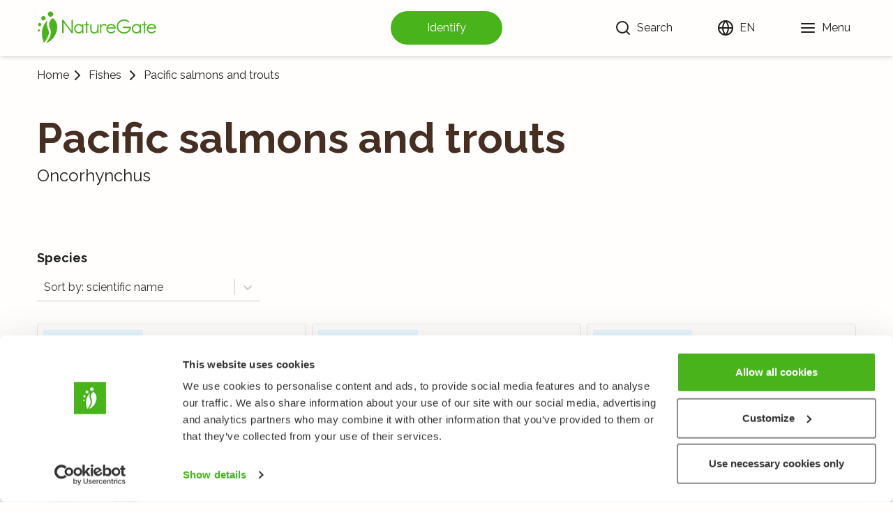

--- FILE ---
content_type: text/html; charset=utf-8
request_url: https://luontoportti.com/en/t/1952
body_size: 8271
content:
<!DOCTYPE html><html lang="en"><head><title>Pacific salmons and trouts, Oncorhynchus - Fishes - NatureGate</title><meta charSet="utf-8"/><meta name="viewport" content="initial-scale=1.0, width=device-width"/><link rel="icon" href="/favicon.ico"/><link rel="icon" type="image/svg+xml" href="/favicon.svg"/><link rel="apple-touch-icon" href="/apple-touch-icon.png"/><link rel="manifest" href="/manifest.webmanifest"/><link href="https://fonts.gstatic.com" rel="preconnect"/><link rel="preconnect" href="https://images.luontoportti.com"/><link rel="dns-prefetch" href="https://images.luontoportti.com"/><meta name="next-head-count" content="9"/><link rel="preconnect" href="https://fonts.gstatic.com" crossorigin /><link rel="preload" href="/_next/static/css/0631999dc2da25cc.css" as="style"/><link rel="stylesheet" href="/_next/static/css/0631999dc2da25cc.css" data-n-g=""/><noscript data-n-css=""></noscript><script defer="" nomodule="" src="/_next/static/chunks/polyfills-5cd94c89d3acac5f.js"></script><script src="/_next/static/chunks/webpack-9eed9a0ee862fcf1.js" defer=""></script><script src="/_next/static/chunks/framework-0a73da63deeaf067.js" defer=""></script><script src="/_next/static/chunks/main-b221f2e5e9a0fae3.js" defer=""></script><script src="/_next/static/chunks/pages/_app-7737f31402957083.js" defer=""></script><script src="/_next/static/chunks/29107295-fb0b3f32d1fbea72.js" defer=""></script><script src="/_next/static/chunks/625-bd414ea7c6d8a12f.js" defer=""></script><script src="/_next/static/chunks/940-bce281c0047665fa.js" defer=""></script><script src="/_next/static/chunks/951-fe16dfd1cfa42b88.js" defer=""></script><script src="/_next/static/chunks/pages/t/%5B...id%5D-64bb7630b25eab67.js" defer=""></script><script src="/_next/static/ClzTiNkMR9JCkPQgff2gF/_buildManifest.js" defer=""></script><script src="/_next/static/ClzTiNkMR9JCkPQgff2gF/_ssgManifest.js" defer=""></script><script src="/_next/static/ClzTiNkMR9JCkPQgff2gF/_middlewareManifest.js" defer=""></script><style data-href="https://fonts.googleapis.com/css2?family=Raleway:wght@100;400;500;700">@font-face{font-family:'Raleway';font-style:normal;font-weight:100;src:url(https://fonts.gstatic.com/s/raleway/v37/1Ptxg8zYS_SKggPN4iEgvnHyvveLxVvao4CM.woff) format('woff')}@font-face{font-family:'Raleway';font-style:normal;font-weight:400;src:url(https://fonts.gstatic.com/s/raleway/v37/1Ptxg8zYS_SKggPN4iEgvnHyvveLxVvaooCM.woff) format('woff')}@font-face{font-family:'Raleway';font-style:normal;font-weight:500;src:url(https://fonts.gstatic.com/s/raleway/v37/1Ptxg8zYS_SKggPN4iEgvnHyvveLxVvoooCM.woff) format('woff')}@font-face{font-family:'Raleway';font-style:normal;font-weight:700;src:url(https://fonts.gstatic.com/s/raleway/v37/1Ptxg8zYS_SKggPN4iEgvnHyvveLxVs9pYCM.woff) format('woff')}@font-face{font-family:'Raleway';font-style:normal;font-weight:100;src:url(https://fonts.gstatic.com/s/raleway/v37/1Ptug8zYS_SKggPNyCAIT4ttDfCmxA.woff2) format('woff2');unicode-range:U+0460-052F,U+1C80-1C8A,U+20B4,U+2DE0-2DFF,U+A640-A69F,U+FE2E-FE2F}@font-face{font-family:'Raleway';font-style:normal;font-weight:100;src:url(https://fonts.gstatic.com/s/raleway/v37/1Ptug8zYS_SKggPNyCkIT4ttDfCmxA.woff2) format('woff2');unicode-range:U+0301,U+0400-045F,U+0490-0491,U+04B0-04B1,U+2116}@font-face{font-family:'Raleway';font-style:normal;font-weight:100;src:url(https://fonts.gstatic.com/s/raleway/v37/1Ptug8zYS_SKggPNyCIIT4ttDfCmxA.woff2) format('woff2');unicode-range:U+0102-0103,U+0110-0111,U+0128-0129,U+0168-0169,U+01A0-01A1,U+01AF-01B0,U+0300-0301,U+0303-0304,U+0308-0309,U+0323,U+0329,U+1EA0-1EF9,U+20AB}@font-face{font-family:'Raleway';font-style:normal;font-weight:100;src:url(https://fonts.gstatic.com/s/raleway/v37/1Ptug8zYS_SKggPNyCMIT4ttDfCmxA.woff2) format('woff2');unicode-range:U+0100-02BA,U+02BD-02C5,U+02C7-02CC,U+02CE-02D7,U+02DD-02FF,U+0304,U+0308,U+0329,U+1D00-1DBF,U+1E00-1E9F,U+1EF2-1EFF,U+2020,U+20A0-20AB,U+20AD-20C0,U+2113,U+2C60-2C7F,U+A720-A7FF}@font-face{font-family:'Raleway';font-style:normal;font-weight:100;src:url(https://fonts.gstatic.com/s/raleway/v37/1Ptug8zYS_SKggPNyC0IT4ttDfA.woff2) format('woff2');unicode-range:U+0000-00FF,U+0131,U+0152-0153,U+02BB-02BC,U+02C6,U+02DA,U+02DC,U+0304,U+0308,U+0329,U+2000-206F,U+20AC,U+2122,U+2191,U+2193,U+2212,U+2215,U+FEFF,U+FFFD}@font-face{font-family:'Raleway';font-style:normal;font-weight:400;src:url(https://fonts.gstatic.com/s/raleway/v37/1Ptug8zYS_SKggPNyCAIT4ttDfCmxA.woff2) format('woff2');unicode-range:U+0460-052F,U+1C80-1C8A,U+20B4,U+2DE0-2DFF,U+A640-A69F,U+FE2E-FE2F}@font-face{font-family:'Raleway';font-style:normal;font-weight:400;src:url(https://fonts.gstatic.com/s/raleway/v37/1Ptug8zYS_SKggPNyCkIT4ttDfCmxA.woff2) format('woff2');unicode-range:U+0301,U+0400-045F,U+0490-0491,U+04B0-04B1,U+2116}@font-face{font-family:'Raleway';font-style:normal;font-weight:400;src:url(https://fonts.gstatic.com/s/raleway/v37/1Ptug8zYS_SKggPNyCIIT4ttDfCmxA.woff2) format('woff2');unicode-range:U+0102-0103,U+0110-0111,U+0128-0129,U+0168-0169,U+01A0-01A1,U+01AF-01B0,U+0300-0301,U+0303-0304,U+0308-0309,U+0323,U+0329,U+1EA0-1EF9,U+20AB}@font-face{font-family:'Raleway';font-style:normal;font-weight:400;src:url(https://fonts.gstatic.com/s/raleway/v37/1Ptug8zYS_SKggPNyCMIT4ttDfCmxA.woff2) format('woff2');unicode-range:U+0100-02BA,U+02BD-02C5,U+02C7-02CC,U+02CE-02D7,U+02DD-02FF,U+0304,U+0308,U+0329,U+1D00-1DBF,U+1E00-1E9F,U+1EF2-1EFF,U+2020,U+20A0-20AB,U+20AD-20C0,U+2113,U+2C60-2C7F,U+A720-A7FF}@font-face{font-family:'Raleway';font-style:normal;font-weight:400;src:url(https://fonts.gstatic.com/s/raleway/v37/1Ptug8zYS_SKggPNyC0IT4ttDfA.woff2) format('woff2');unicode-range:U+0000-00FF,U+0131,U+0152-0153,U+02BB-02BC,U+02C6,U+02DA,U+02DC,U+0304,U+0308,U+0329,U+2000-206F,U+20AC,U+2122,U+2191,U+2193,U+2212,U+2215,U+FEFF,U+FFFD}@font-face{font-family:'Raleway';font-style:normal;font-weight:500;src:url(https://fonts.gstatic.com/s/raleway/v37/1Ptug8zYS_SKggPNyCAIT4ttDfCmxA.woff2) format('woff2');unicode-range:U+0460-052F,U+1C80-1C8A,U+20B4,U+2DE0-2DFF,U+A640-A69F,U+FE2E-FE2F}@font-face{font-family:'Raleway';font-style:normal;font-weight:500;src:url(https://fonts.gstatic.com/s/raleway/v37/1Ptug8zYS_SKggPNyCkIT4ttDfCmxA.woff2) format('woff2');unicode-range:U+0301,U+0400-045F,U+0490-0491,U+04B0-04B1,U+2116}@font-face{font-family:'Raleway';font-style:normal;font-weight:500;src:url(https://fonts.gstatic.com/s/raleway/v37/1Ptug8zYS_SKggPNyCIIT4ttDfCmxA.woff2) format('woff2');unicode-range:U+0102-0103,U+0110-0111,U+0128-0129,U+0168-0169,U+01A0-01A1,U+01AF-01B0,U+0300-0301,U+0303-0304,U+0308-0309,U+0323,U+0329,U+1EA0-1EF9,U+20AB}@font-face{font-family:'Raleway';font-style:normal;font-weight:500;src:url(https://fonts.gstatic.com/s/raleway/v37/1Ptug8zYS_SKggPNyCMIT4ttDfCmxA.woff2) format('woff2');unicode-range:U+0100-02BA,U+02BD-02C5,U+02C7-02CC,U+02CE-02D7,U+02DD-02FF,U+0304,U+0308,U+0329,U+1D00-1DBF,U+1E00-1E9F,U+1EF2-1EFF,U+2020,U+20A0-20AB,U+20AD-20C0,U+2113,U+2C60-2C7F,U+A720-A7FF}@font-face{font-family:'Raleway';font-style:normal;font-weight:500;src:url(https://fonts.gstatic.com/s/raleway/v37/1Ptug8zYS_SKggPNyC0IT4ttDfA.woff2) format('woff2');unicode-range:U+0000-00FF,U+0131,U+0152-0153,U+02BB-02BC,U+02C6,U+02DA,U+02DC,U+0304,U+0308,U+0329,U+2000-206F,U+20AC,U+2122,U+2191,U+2193,U+2212,U+2215,U+FEFF,U+FFFD}@font-face{font-family:'Raleway';font-style:normal;font-weight:700;src:url(https://fonts.gstatic.com/s/raleway/v37/1Ptug8zYS_SKggPNyCAIT4ttDfCmxA.woff2) format('woff2');unicode-range:U+0460-052F,U+1C80-1C8A,U+20B4,U+2DE0-2DFF,U+A640-A69F,U+FE2E-FE2F}@font-face{font-family:'Raleway';font-style:normal;font-weight:700;src:url(https://fonts.gstatic.com/s/raleway/v37/1Ptug8zYS_SKggPNyCkIT4ttDfCmxA.woff2) format('woff2');unicode-range:U+0301,U+0400-045F,U+0490-0491,U+04B0-04B1,U+2116}@font-face{font-family:'Raleway';font-style:normal;font-weight:700;src:url(https://fonts.gstatic.com/s/raleway/v37/1Ptug8zYS_SKggPNyCIIT4ttDfCmxA.woff2) format('woff2');unicode-range:U+0102-0103,U+0110-0111,U+0128-0129,U+0168-0169,U+01A0-01A1,U+01AF-01B0,U+0300-0301,U+0303-0304,U+0308-0309,U+0323,U+0329,U+1EA0-1EF9,U+20AB}@font-face{font-family:'Raleway';font-style:normal;font-weight:700;src:url(https://fonts.gstatic.com/s/raleway/v37/1Ptug8zYS_SKggPNyCMIT4ttDfCmxA.woff2) format('woff2');unicode-range:U+0100-02BA,U+02BD-02C5,U+02C7-02CC,U+02CE-02D7,U+02DD-02FF,U+0304,U+0308,U+0329,U+1D00-1DBF,U+1E00-1E9F,U+1EF2-1EFF,U+2020,U+20A0-20AB,U+20AD-20C0,U+2113,U+2C60-2C7F,U+A720-A7FF}@font-face{font-family:'Raleway';font-style:normal;font-weight:700;src:url(https://fonts.gstatic.com/s/raleway/v37/1Ptug8zYS_SKggPNyC0IT4ttDfA.woff2) format('woff2');unicode-range:U+0000-00FF,U+0131,U+0152-0153,U+02BB-02BC,U+02C6,U+02DA,U+02DC,U+0304,U+0308,U+0329,U+2000-206F,U+20AC,U+2122,U+2191,U+2193,U+2212,U+2215,U+FEFF,U+FFFD}</style></head><body><div id="__next" data-reactroot=""><div class="w-screen"><header class="header"><nav class="navigation"><div class="logocontainer mr-2"><a aria-label="Home" href="/en"><svg id="symbol_svg__Layer_1" xmlns="http://www.w3.org/2000/svg" xmlns:xlink="http://www.w3.org/1999/xlink" x="0" y="0" viewBox="0 0 141.732 141.732" xml:space="preserve"><style>.symbol_svg__st0{clip-path:url(#symbol_svg__SVGID_2_);fill:#48b31b}</style><g><defs><path id="symbol_svg__SVGID_1_" d="M0 0h141.732v141.732H0z"></path></defs><clipPath id="symbol_svg__SVGID_2_"><use xlink:href="#symbol_svg__SVGID_1_" overflow="visible"></use></clipPath><path class="symbol_svg__st0" d="M79.619 74.066c13.462 31.444-16.458 58.665-16.458 58.665 27.986-5.587 45.399-37.87 45.397-62.685 0-25.192-17.535-34.865-17.535-34.865S68.379 47.816 79.619 74.066M91.046 14.627c2.643 5.067.732 11.275-4.302 13.844-5.04 2.583-11.259.571-13.908-4.492-2.656-5.065-.741-11.255 4.288-13.855 5.02-2.584 11.253-.567 13.922 4.503M61.381 31.667c2.123 4.084.573 9.088-3.485 11.151-4.058 2.065-9.068.44-11.194-3.634-2.135-4.089-.585-9.073 3.475-11.161 4.042-2.072 9.065-.442 11.204 3.644M44.916 57.428c1.601 3.101.41 6.89-2.671 8.446-3.085 1.566-6.877.313-8.487-2.78-1.609-3.104-.425-6.884 2.658-8.458 3.077-1.569 6.883-.32 8.5 2.792M39.928 81.633c1.09 2.124.262 4.697-1.845 5.748-2.111 1.054-4.696.194-5.782-1.925-1.084-2.122-.258-4.696 1.85-5.753 2.105-1.062 4.693-.19 5.777 1.93"></path><path class="symbol_svg__st0" d="M56.197 132.732S81.09 102.627 74.46 84.677c-6.553-17.75-9.096-27.088-4.57-42.385C48.523 68.546 48.216 84.63 48.216 97.561c0 20.24 7.91 34.923 7.981 35.171"></path></g></svg></a></div><button tabindex="-1" aria-disabled="true" type="button" class="speciesidentify"><span>Identify</span></button><div class="linkscontainer"><div class="searchcontainer"><button type="button" class="searchbutton" aria-label="Search"><svg xmlns="http://www.w3.org/2000/svg" width="24" height="24" viewBox="0 0 24 24" fill="none" stroke="currentColor" stroke-width="2" stroke-linecap="round" stroke-linejoin="round"><circle cx="11" cy="11" r="8"></circle><line x1="21" y1="21" x2="16.65" y2="16.65"></line></svg> <div class="hidden md:block ml-2">Search</div></button></div><div class="langmenu"><button type="button" aria-label="Change language" class="headerlink"><svg xmlns="http://www.w3.org/2000/svg" width="24" height="24" viewBox="0 0 24 24" fill="none" stroke="currentColor" stroke-width="2" stroke-linecap="round" stroke-linejoin="round"><circle cx="12" cy="12" r="10"></circle><line x1="2" y1="12" x2="22" y2="12"></line><path d="M12 2a15.3 15.3 0 0 1 4 10 15.3 15.3 0 0 1-4 10 15.3 15.3 0 0 1-4-10 15.3 15.3 0 0 1 4-10z"></path></svg> <div class="hidden md:block ml-2">EN</div></button></div><button type="button" aria-label="Menu" class="headerlink"><svg xmlns="http://www.w3.org/2000/svg" width="24" height="24" viewBox="0 0 24 24" fill="none" stroke="currentColor" stroke-width="2" stroke-linecap="round" stroke-linejoin="round"><line x1="3" y1="12" x2="21" y2="12"></line><line x1="3" y1="6" x2="21" y2="6"></line><line x1="3" y1="18" x2="21" y2="18"></line></svg> <div class="hidden md:block ml-2">Menu</div></button></div></nav></header><div class="layoutcontainer"><div class="singletaxonomy"><div class="breadcrumbs"><div class="hierarchy"><a href="/en">Home</a><svg xmlns="http://www.w3.org/2000/svg" width="24" height="24" viewBox="0 0 24 24" fill="none" stroke="currentColor" stroke-width="2" stroke-linecap="round" stroke-linejoin="round"><polyline points="9 18 15 12 9 6"></polyline></svg><div class="flex flex-col md:px-1 leading-4 text-center"><a href="/en/c/6">Fishes</a></div><svg xmlns="http://www.w3.org/2000/svg" width="24" height="24" viewBox="0 0 24 24" fill="none" stroke="currentColor" stroke-width="2" stroke-linecap="round" stroke-linejoin="round"><polyline points="9 18 15 12 9 6"></polyline></svg><span class="overflow-hidden overflow-ellipsis px-1">Pacific salmons and trouts</span></div></div><div class="speciesheader"><div class="names"><h1>Pacific salmons and trouts</h1><span class="latinname">Oncorhynchus</span><div id="fungusedibility" class="mt-2"></div></div></div><div class="singlegenusorfamily"><div class="articlecontainer"></div><h4 class="mt-8">Species</h4><style data-emotion="css 2b097c-container">.css-2b097c-container{position:relative;box-sizing:border-box;}</style><div class="orderbyfilter lp-select lp-select--has-value css-2b097c-container"><style data-emotion="css 7pg0cj-a11yText">.css-7pg0cj-a11yText{z-index:9999;border:0;clip:rect(1px, 1px, 1px, 1px);height:1px;width:1px;position:absolute;overflow:hidden;padding:0;white-space:nowrap;}</style><span aria-live="polite" aria-atomic="false" aria-relevant="additions text" class="css-7pg0cj-a11yText"></span><style data-emotion="css yk16xz-control">.css-yk16xz-control{-webkit-align-items:center;-webkit-box-align:center;-ms-flex-align:center;align-items:center;background-color:hsl(0, 0%, 100%);border-color:hsl(0, 0%, 80%);border-radius:4px;border-style:solid;border-width:1px;cursor:default;display:-webkit-box;display:-webkit-flex;display:-ms-flexbox;display:flex;-webkit-box-flex-wrap:wrap;-webkit-flex-wrap:wrap;-ms-flex-wrap:wrap;flex-wrap:wrap;-webkit-box-pack:justify;-webkit-justify-content:space-between;justify-content:space-between;min-height:38px;outline:0!important;position:relative;-webkit-transition:all 100ms;transition:all 100ms;box-sizing:border-box;}.css-yk16xz-control:hover{border-color:hsl(0, 0%, 70%);}</style><div class="lp-select__control css-yk16xz-control"><style data-emotion="css 1hwfws3">.css-1hwfws3{-webkit-align-items:center;-webkit-box-align:center;-ms-flex-align:center;align-items:center;display:-webkit-box;display:-webkit-flex;display:-ms-flexbox;display:flex;-webkit-flex:1;-ms-flex:1;flex:1;-webkit-box-flex-wrap:wrap;-webkit-flex-wrap:wrap;-ms-flex-wrap:wrap;flex-wrap:wrap;padding:2px 8px;-webkit-overflow-scrolling:touch;position:relative;overflow:hidden;box-sizing:border-box;}</style><div class="lp-select__value-container lp-select__value-container--has-value css-1hwfws3"><style data-emotion="css 1uccc91-singleValue">.css-1uccc91-singleValue{color:hsl(0, 0%, 20%);margin-left:2px;margin-right:2px;max-width:calc(100% - 8px);overflow:hidden;position:absolute;text-overflow:ellipsis;white-space:nowrap;top:50%;-webkit-transform:translateY(-50%);-moz-transform:translateY(-50%);-ms-transform:translateY(-50%);transform:translateY(-50%);box-sizing:border-box;}</style><div class="lp-select__single-value css-1uccc91-singleValue">Sort by: scientific name</div><style data-emotion="css 62g3xt-dummyInput">.css-62g3xt-dummyInput{background:0;border:0;font-size:inherit;outline:0;padding:0;width:1px;color:transparent;left:-100px;opacity:0;position:relative;-webkit-transform:scale(0);-moz-transform:scale(0);-ms-transform:scale(0);transform:scale(0);}</style><input id="orderbyselect" readonly="" tabindex="0" value="" aria-autocomplete="list" class="css-62g3xt-dummyInput"/></div><style data-emotion="css 1wy0on6">.css-1wy0on6{-webkit-align-items:center;-webkit-box-align:center;-ms-flex-align:center;align-items:center;-webkit-align-self:stretch;-ms-flex-item-align:stretch;align-self:stretch;display:-webkit-box;display:-webkit-flex;display:-ms-flexbox;display:flex;-webkit-flex-shrink:0;-ms-flex-negative:0;flex-shrink:0;box-sizing:border-box;}</style><div class="lp-select__indicators css-1wy0on6"><style data-emotion="css 1okebmr-indicatorSeparator">.css-1okebmr-indicatorSeparator{-webkit-align-self:stretch;-ms-flex-item-align:stretch;align-self:stretch;background-color:hsl(0, 0%, 80%);margin-bottom:8px;margin-top:8px;width:1px;box-sizing:border-box;}</style><span class="lp-select__indicator-separator css-1okebmr-indicatorSeparator"></span><style data-emotion="css tlfecz-indicatorContainer">.css-tlfecz-indicatorContainer{color:hsl(0, 0%, 80%);display:-webkit-box;display:-webkit-flex;display:-ms-flexbox;display:flex;padding:8px;-webkit-transition:color 150ms;transition:color 150ms;box-sizing:border-box;}.css-tlfecz-indicatorContainer:hover{color:hsl(0, 0%, 60%);}</style><div class="lp-select__indicator lp-select__dropdown-indicator css-tlfecz-indicatorContainer" aria-hidden="true"><style data-emotion="css 8mmkcg">.css-8mmkcg{display:inline-block;fill:currentColor;line-height:1;stroke:currentColor;stroke-width:0;}</style><svg height="20" width="20" viewBox="0 0 20 20" aria-hidden="true" focusable="false" class="css-8mmkcg"><path d="M4.516 7.548c0.436-0.446 1.043-0.481 1.576 0l3.908 3.747 3.908-3.747c0.533-0.481 1.141-0.446 1.574 0 0.436 0.445 0.408 1.197 0 1.615-0.406 0.418-4.695 4.502-4.695 4.502-0.217 0.223-0.502 0.335-0.787 0.335s-0.57-0.112-0.789-0.335c0 0-4.287-4.084-4.695-4.502s-0.436-1.17 0-1.615z"></path></svg></div></div></div></div><div class="speciesgrid"></div></div></div></div><footer class="footer"><div class="linkscontainer"><div class="linklist"><h4>NatureGate</h4><a href="/en/info">About us</a><a target="_blank" rel="noopener noreferrer" href="https://holvi.com/shop/naturegate">Webshop<!-- --> <svg xmlns="http://www.w3.org/2000/svg" width="20" height="20" viewBox="0 0 24 24" fill="none" stroke="currentColor" stroke-width="2" stroke-linecap="round" stroke-linejoin="round" class="inline"><path d="M18 13v6a2 2 0 0 1-2 2H5a2 2 0 0 1-2-2V8a2 2 0 0 1 2-2h6"></path><polyline points="15 3 21 3 21 9"></polyline><line x1="10" y1="14" x2="21" y2="3"></line></svg></a></div><div class="linklist"><h4>Species</h4><a href="/en/c/1">Flowers</a><a href="/en/c/2">Trees and shrubs</a><a href="/en/c/3">Birds</a><a href="/en/c/5">Butterflies</a><a href="/en/c/6">Fishes</a></div><div class="linklist"><h4>Elsewhere</h4><div class="linkrow"><svg xmlns="http://www.w3.org/2000/svg" width="24" height="24" viewBox="0 0 24 24" fill="none" stroke="currentColor" stroke-width="2" stroke-linecap="round" stroke-linejoin="round"><path d="M18 2h-3a5 5 0 0 0-5 5v3H7v4h3v8h4v-8h3l1-4h-4V7a1 1 0 0 1 1-1h3z"></path></svg><a href="https://www.facebook.com/naturegate">Facebook</a></div><div class="linkrow"><svg xmlns="http://www.w3.org/2000/svg" width="24" height="24" viewBox="0 0 24 24" fill="none" stroke="currentColor" stroke-width="2" stroke-linecap="round" stroke-linejoin="round"><rect x="2" y="2" width="20" height="20" rx="5" ry="5"></rect><path d="M16 11.37A4 4 0 1 1 12.63 8 4 4 0 0 1 16 11.37z"></path><line x1="17.5" y1="6.5" x2="17.51" y2="6.5"></line></svg><a href="https://www.instagram.com/naturegateofficial">Instagram</a></div><div class="linkrow"><svg xmlns="http://www.w3.org/2000/svg" width="24" height="24" viewBox="0 0 24 24" fill="none" stroke="currentColor" stroke-width="2" stroke-linecap="round" stroke-linejoin="round"><path d="M22.54 6.42a2.78 2.78 0 0 0-1.94-2C18.88 4 12 4 12 4s-6.88 0-8.6.46a2.78 2.78 0 0 0-1.94 2A29 29 0 0 0 1 11.75a29 29 0 0 0 .46 5.33A2.78 2.78 0 0 0 3.4 19c1.72.46 8.6.46 8.6.46s6.88 0 8.6-.46a2.78 2.78 0 0 0 1.94-2 29 29 0 0 0 .46-5.25 29 29 0 0 0-.46-5.33z"></path><polygon points="9.75 15.02 15.5 11.75 9.75 8.48 9.75 15.02"></polygon></svg><a href="https://www.youtube.com/user/NatureGateOfficial">Youtube</a></div></div><div class="linklist"><h4>Other</h4><a href="/en/privacypolicy">Terms of Use and Privacy Policy</a><a href="/en/f?language=en&amp;url=%2Ft%2F1952">Give feedback</a></div></div><div class="copyright"><span>All rights reserved. © LuontoPortti / NatureGate 2025</span></div></footer></div></div><script id="__NEXT_DATA__" type="application/json">{"props":{"pageProps":{"data":{"taxonomy_by_pk":{"scientific_name":"Oncorhynchus","common_name":"Pacific salmons and trouts","id":1952,"rank_id":"genus","rank":{"id":"genus","name":"Genus"},"path":"1.470.471.1912.1931.1932.1936.1952","taxonomy_articles":[],"taxonomy_images":[],"taxonomy_widgets":[],"taxonomy_audios":[],"taxonomy_characteristic_sections":[{"show_in_section_listing":false,"characteristic_section":{"id":6,"name":"Fishes","names":{"da":"Fisk","de":"Fische","en":"Fishes","es":"Peces","fi":"Kalat","fr":"Poissons","no":"Fisk","sv":"Fiskar"},"browse_next":[{"taxonomy_id":1916}],"browse_previous":[{"taxonomy_id":2037}]}}],"other_common_names":[],"other_scientific_names":[],"ancestors":[{"id":1,"scientific_name":"Animalia","common_name":"Animals","path":"1","rank":{"id":"kingdom","name":"Kingdom"},"taxonomy_articles":[]},{"id":470,"scientific_name":"Chordata","common_name":"Chordates","path":"1.470","rank":{"id":"phylum","name":"Phylum"},"taxonomy_articles":[]},{"id":471,"scientific_name":"Vertebrata","common_name":"Vertebrates","path":"1.470.471","rank":{"id":"subphylum","name":"Subphylum"},"taxonomy_articles":[]},{"id":1912,"scientific_name":"Actinopteri","common_name":"Ray-finned fishes","path":"1.470.471.1912","rank":{"id":"class","name":"Class"},"taxonomy_articles":[]},{"id":1931,"scientific_name":"Salmoniformes","common_name":"Salmons, trouts, and whitefishes","path":"1.470.471.1912.1931","rank":{"id":"order","name":"Order"},"taxonomy_articles":[]},{"id":1932,"scientific_name":"Salmonidae","common_name":"Salmons, trouts, and whitefishes","path":"1.470.471.1912.1931.1932","rank":{"id":"family","name":"Family"},"taxonomy_articles":[]},{"id":1936,"scientific_name":"Salmoninae","common_name":"Salmons and trouts","path":"1.470.471.1912.1931.1932.1936","rank":{"id":"subfamily","name":"Subfamily"},"taxonomy_articles":[]}],"taxonomy_characteristic_values":[]}},"sharedPageData":{"characteristic_section":[{"id":1,"name":"Flowers","image":{"urls":[{"url":"https://images.luontoportti.com/JgRJhUh4r2zoQl-GUP_ifXaO6uVW0m0xM6AW3JcguMI/resize:fit:600:600/watermark:0.5:soea:0:0:0.2/plain/s3://lportti-prod-images/e9bb95ae-ba35-4c43-a451-e7d31fd3d83f@jpeg","preset":"large"},{"url":"https://images.luontoportti.com/-wPGwYqSUcr_K_9d0gqm5dPYDPKEGWEQIRNA7_pACo8/resize:fill:600:270/gravity:we/quality:30/plain/s3://lportti-prod-images/e9bb95ae-ba35-4c43-a451-e7d31fd3d83f@jpeg","preset":"speciesfront"}],"caption":null,"alt":null}},{"id":2,"name":"Trees and shrubs","image":{"urls":[{"url":"https://images.luontoportti.com/-3oLzEGNL4pkCB6iiarzSsoQOJKTb1c48H_6u3mxpv0/resize:fit:600:600/watermark:0.5:soea:0:0:0.2/plain/s3://lportti-prod-images/d127ed5f-533b-40f3-b8c4-c9130ece60e7@jpeg","preset":"large"},{"url":"https://images.luontoportti.com/xiz9iISkBRTAS7oF6WQfRfjDBARwJir5088S7SXgrQ0/resize:fill:600:270/gravity:we/quality:30/plain/s3://lportti-prod-images/d127ed5f-533b-40f3-b8c4-c9130ece60e7@jpeg","preset":"speciesfront"}],"caption":null,"alt":null}},{"id":3,"name":"Birds","image":{"urls":[{"url":"https://images.luontoportti.com/FHfGe6McZqDEkWV92FQJJ1UZ_cKiYS1ic7R_vgOR8gU/resize:fit:600:600/watermark:0.5:soea:0:0:0.2/plain/s3://lportti-prod-images/be43232a-d0a5-489f-a2f3-ede004846f1d@jpeg","preset":"large"},{"url":"https://images.luontoportti.com/2CllJZKGhKVBA-331uFGNVuYQkKEocWb-xvNZLC-LCE/resize:fill:600:270/gravity:we/quality:30/plain/s3://lportti-prod-images/be43232a-d0a5-489f-a2f3-ede004846f1d@jpeg","preset":"speciesfront"}],"caption":null,"alt":null}},{"id":5,"name":"Butterflies","image":{"urls":[{"url":"https://images.luontoportti.com/n_ZcQIc8wy7mKP3kgF5Kh0r3dhjvp69z2d81hMpEuvw/resize:fit:600:600/watermark:0.5:soea:0:0:0.2/plain/s3://lportti-prod-images/db2e2d14-5521-4a6c-86a2-e5c84b970fea@jpeg","preset":"large"},{"url":"https://images.luontoportti.com/2pC5N9QZlSgoVMqzrIYp1b4k7Llh0z1TpFgyidtOQ3g/resize:fill:600:270/gravity:we/quality:30/plain/s3://lportti-prod-images/db2e2d14-5521-4a6c-86a2-e5c84b970fea@jpeg","preset":"speciesfront"}],"caption":null,"alt":null}},{"id":6,"name":"Fishes","image":{"urls":[{"url":"https://images.luontoportti.com/NKI0XZCEStQ8fOHZ1l0vFgTC88D9DjxPOFtbvzSWODs/resize:fit:600:600/watermark:0.5:soea:0:0:0.2/plain/s3://lportti-prod-images/6ccf8f4f-3c37-412c-9201-828b3aa4463d@jpeg","preset":"large"},{"url":"https://images.luontoportti.com/AS4RStM-nHUIl3fOYKahbNFdrg9Bw6A-4zJqJuGnPl4/resize:fill:600:270/gravity:we/quality:30/plain/s3://lportti-prod-images/6ccf8f4f-3c37-412c-9201-828b3aa4463d@jpeg","preset":"speciesfront"}],"caption":null,"alt":null}}],"language":[{"key":"da","names":{"da":"Dansk","en":"Danish","fi":"Tanska"}},{"key":"en","names":{"en":"English","fi":"Englanti"}},{"key":"es","names":{"en":"Spanish","es":"Español","fi":"Espanja"}},{"key":"fi","names":{"en":"Finnish","fi":"Suomi"}},{"key":"fr","names":{"en":"French","fi":"Ranska","fr":"Français"}},{"key":"no","names":{"en":"Norwegian","fi":"Norja","no":"Norsk"}},{"key":"sv","names":{"en":"Swedish","fi":"Ruotsi","sv":"Svenska"}},{"key":"de","names":{"de":"Deutsch","en":"German","fi":"Saksa"}}]},"__lang":"en","__namespaces":{"common":{"copyright":"Copyright","closeSearch":"Close search","defaultTitle":"NatureGate","distributionMap":"Distribution map","distributionMapGbif":"Worldwide distribution info","distributionMapKalaHavainnot":"Distribution in Finland","distributionMapLintuatlas":"Distribution map","distributionMapLintuatlasDescription":"Finnish Museum of Natural History, University of Helsinki.","distributionMapLintuatlasLicense":"License","distributionMapLintuatlasSite":"Finnish Breeding Bird Atlas","feedback":{"anonymousChoice":"Anonymous feedback","back":"Back","emailChoice":"You can send me further questions by e-mail","email":"Email","feedback":"Feedback","feedbackRequired":"Feedback is mandatory information.","send":"Send","suggestImprovement":"Send us feedback","thanksForFeedback":"Thank you for the feedback!"},"footer":{"awards":"Awards","copyright":"All rights reserved. © LuontoPortti / NatureGate {{year}}","giveFeedback":"Give feedback","infoAboutNatureGate":"About us","news":"NatureGate magazine","courses":"Courses","webshop":"Webshop","identification":"Identify species","partners":"Partners","privacyPolicy":"Terms of Use and Privacy Policy","titleElsewhere":"Elsewhere","titleNatureGate":"NatureGate","titleOther":"Other","titleSpecies":"Species"},"fungusEdibility":{"deadlyPoisonous":"Deadly poisonous","deadlyPoisonousEdibleIfProcessed":"Deadly poisonous! Edible if processed properly.","excellent":"Excellent","excellentAfterParboiling":"Excellent after parboiling","good":"Good mushroom","goodAfterParboiling":"Good after parboiling","mildlyPoisonous":"Mildly poisonous","okay":"Decent","okayAfterParboiling":"Decent after parboiling","poisonous":"Poisonous","useless":"Unusable"},"home":{"courses":"Online courses","homepage":"Home","openIdentification":"Species identification","sotd":{"readMore":"Read more","subtitle":"-","title":"Species of the season"},"species":"Species groups","sponsors":"Partners","subtitle":"Species identification made easy!","title":"NatureGate"},"info":{"title":"About us","subtitle":"Species identification made easy!"},"identification":{"chooseSection":"Choose a species group to begin","chooseAttribute":"Choose a feature group","chooseSpeciesGroup":"Choose a species group","close":"Close identification","results":"Results: {{resultCount}}","empty":"Choose one or several characteristics","helpTitle":"How to start","help":"Select a desired species group to begin identification.","help2":"Start by choosing one of the feature categories. Set of second-level symbols will appear. By choosing one of these, you will get another set of icons on the third level. When you click on one of these, you will get a list of species which have this feature.\n\n- The more third-level choices in different categories you make, the smaller number of possible species will remain on your list.\n- If you choose more than one option from the same third-level category, more species will appear on your list.\n- Clicking on the help icon reveals illustrated explanations of different characteristics.","reset":"Start over","areyousure":"Are you sure?","settings":"Settings"},"identifySpecies":"Identify","identifyTry":"Try it now!","menu":{"courses":"Online courses","homepage":"Home","webshop":"Webshop","infoAboutNatureGate":"About us","news":"NatureGate magazine","title":"Menu","changeLanguage":"Change language"},"moreSpecies":"More species...","orderBy":{"commonName":"Sort by: common name","scientificName":"Sort by: scientific name"},"resultCount":"Results","otherCommonName":"Name also","otherScientificName":"Scientific synonym","otherScientificName_plural":"Scientific synonyms","taxonomyTree":"Taxonomy","search":"Search","searchMoreResults":"Show more results","searchNoResults":"Sorry, no results. In some cases writing the search term completely may improve search results.","searchResults":"Search results","speciesDisplayed":"Species","next":"Next","previous":"Previous","moreGenus":"Other species from the same genus ({{amount}})","attention":"Warning!","mushroomWarning":"Before tasting or eating mushrooms, you must be absolutely sure that the species is identified. The information on the site should be considered as a guide. If necessary, other source works should also be used. The authors are not responsible for the dangers caused by possible errors.","pageNotFound":"The requested page was not found.","internalError":"Sorry! Server-side error - please try again later.","backToHome":"Back to the front page","notTranslated":"This article has not been translated yet"}}},"__N_SSG":true},"page":"/t/[...id]","query":{"id":["1952"]},"buildId":"ClzTiNkMR9JCkPQgff2gF","isFallback":false,"gsp":true,"locale":"en","locales":["fi","da","de","en","es","fr","no","sv"],"defaultLocale":"fi","scriptLoader":[]}</script></body></html>

--- FILE ---
content_type: application/javascript; charset=UTF-8
request_url: https://luontoportti.com/_next/static/chunks/940-bce281c0047665fa.js
body_size: 42002
content:
(self.webpackChunk_N_E=self.webpackChunk_N_E||[]).push([[940],{2188:function(e,t,n){"use strict";var r,i;e.exports=(null===(r=n.g.process)||void 0===r?void 0:r.env)&&"object"===typeof(null===(i=n.g.process)||void 0===i?void 0:i.env)?n.g.process:n(2715)},2715:function(e){!function(){var t={162:function(e){var t,n,r=e.exports={};function i(){throw new Error("setTimeout has not been defined")}function o(){throw new Error("clearTimeout has not been defined")}function a(e){if(t===setTimeout)return setTimeout(e,0);if((t===i||!t)&&setTimeout)return t=setTimeout,setTimeout(e,0);try{return t(e,0)}catch(r){try{return t.call(null,e,0)}catch(r){return t.call(this,e,0)}}}!function(){try{t="function"===typeof setTimeout?setTimeout:i}catch(e){t=i}try{n="function"===typeof clearTimeout?clearTimeout:o}catch(e){n=o}}();var s,c=[],u=!1,l=-1;function d(){u&&s&&(u=!1,s.length?c=s.concat(c):l=-1,c.length&&h())}function h(){if(!u){var e=a(d);u=!0;for(var t=c.length;t;){for(s=c,c=[];++l<t;)s&&s[l].run();l=-1,t=c.length}s=null,u=!1,function(e){if(n===clearTimeout)return clearTimeout(e);if((n===o||!n)&&clearTimeout)return n=clearTimeout,clearTimeout(e);try{n(e)}catch(t){try{return n.call(null,e)}catch(t){return n.call(this,e)}}}(e)}}function f(e,t){this.fun=e,this.array=t}function p(){}r.nextTick=function(e){var t=new Array(arguments.length-1);if(arguments.length>1)for(var n=1;n<arguments.length;n++)t[n-1]=arguments[n];c.push(new f(e,t)),1!==c.length||u||a(h)},f.prototype.run=function(){this.fun.apply(null,this.array)},r.title="browser",r.browser=!0,r.env={},r.argv=[],r.version="",r.versions={},r.on=p,r.addListener=p,r.once=p,r.off=p,r.removeListener=p,r.removeAllListeners=p,r.emit=p,r.prependListener=p,r.prependOnceListener=p,r.listeners=function(e){return[]},r.binding=function(e){throw new Error("process.binding is not supported")},r.cwd=function(){return"/"},r.chdir=function(e){throw new Error("process.chdir is not supported")},r.umask=function(){return 0}}},n={};function r(e){var i=n[e];if(void 0!==i)return i.exports;var o=n[e]={exports:{}},a=!0;try{t[e](o,o.exports,r),a=!1}finally{a&&delete n[e]}return o.exports}r.ab="//";var i=r(162);e.exports=i}()},7008:function(e,t,n){"use strict";var r=n(7597),i=n(1037),o=n.n(i);function a(){return a=Object.assign||function(e){for(var t=1;t<arguments.length;t++){var n=arguments[t];for(var r in n)Object.prototype.hasOwnProperty.call(n,r)&&(e[r]=n[r])}return e},a.apply(this,arguments)}function s(e,t){if(null==e)return{};var n,r,i=function(e,t){if(null==e)return{};var n,r,i={},o=Object.keys(e);for(r=0;r<o.length;r++)n=o[r],t.indexOf(n)>=0||(i[n]=e[n]);return i}(e,t);if(Object.getOwnPropertySymbols){var o=Object.getOwnPropertySymbols(e);for(r=0;r<o.length;r++)n=o[r],t.indexOf(n)>=0||Object.prototype.propertyIsEnumerable.call(e,n)&&(i[n]=e[n])}return i}var c=(0,r.forwardRef)((function(e,t){var n=e.color,i=void 0===n?"currentColor":n,o=e.size,c=void 0===o?24:o,u=s(e,["color","size"]);return r.createElement("svg",a({ref:t,xmlns:"http://www.w3.org/2000/svg",width:c,height:c,viewBox:"0 0 24 24",fill:"none",stroke:i,strokeWidth:"2",strokeLinecap:"round",strokeLinejoin:"round"},u),r.createElement("circle",{cx:"12",cy:"12",r:"10"}),r.createElement("line",{x1:"12",y1:"8",x2:"12",y2:"12"}),r.createElement("line",{x1:"12",y1:"16",x2:"12.01",y2:"16"}))}));c.propTypes={color:o().string,size:o().oneOfType([o().string,o().number])},c.displayName="AlertCircle",t.Z=c},2866:function(e,t,n){"use strict";var r=n(7597),i=n(1037),o=n.n(i);function a(){return a=Object.assign||function(e){for(var t=1;t<arguments.length;t++){var n=arguments[t];for(var r in n)Object.prototype.hasOwnProperty.call(n,r)&&(e[r]=n[r])}return e},a.apply(this,arguments)}function s(e,t){if(null==e)return{};var n,r,i=function(e,t){if(null==e)return{};var n,r,i={},o=Object.keys(e);for(r=0;r<o.length;r++)n=o[r],t.indexOf(n)>=0||(i[n]=e[n]);return i}(e,t);if(Object.getOwnPropertySymbols){var o=Object.getOwnPropertySymbols(e);for(r=0;r<o.length;r++)n=o[r],t.indexOf(n)>=0||Object.prototype.propertyIsEnumerable.call(e,n)&&(i[n]=e[n])}return i}var c=(0,r.forwardRef)((function(e,t){var n=e.color,i=void 0===n?"currentColor":n,o=e.size,c=void 0===o?24:o,u=s(e,["color","size"]);return r.createElement("svg",a({ref:t,xmlns:"http://www.w3.org/2000/svg",width:c,height:c,viewBox:"0 0 24 24",fill:"none",stroke:i,strokeWidth:"2",strokeLinecap:"round",strokeLinejoin:"round"},u),r.createElement("polyline",{points:"6 9 12 15 18 9"}))}));c.propTypes={color:o().string,size:o().oneOfType([o().string,o().number])},c.displayName="ChevronDown",t.Z=c},2250:function(e,t,n){"use strict";var r=n(7597),i=n(1037),o=n.n(i);function a(){return a=Object.assign||function(e){for(var t=1;t<arguments.length;t++){var n=arguments[t];for(var r in n)Object.prototype.hasOwnProperty.call(n,r)&&(e[r]=n[r])}return e},a.apply(this,arguments)}function s(e,t){if(null==e)return{};var n,r,i=function(e,t){if(null==e)return{};var n,r,i={},o=Object.keys(e);for(r=0;r<o.length;r++)n=o[r],t.indexOf(n)>=0||(i[n]=e[n]);return i}(e,t);if(Object.getOwnPropertySymbols){var o=Object.getOwnPropertySymbols(e);for(r=0;r<o.length;r++)n=o[r],t.indexOf(n)>=0||Object.prototype.propertyIsEnumerable.call(e,n)&&(i[n]=e[n])}return i}var c=(0,r.forwardRef)((function(e,t){var n=e.color,i=void 0===n?"currentColor":n,o=e.size,c=void 0===o?24:o,u=s(e,["color","size"]);return r.createElement("svg",a({ref:t,xmlns:"http://www.w3.org/2000/svg",width:c,height:c,viewBox:"0 0 24 24",fill:"none",stroke:i,strokeWidth:"2",strokeLinecap:"round",strokeLinejoin:"round"},u),r.createElement("polyline",{points:"9 18 15 12 9 6"}))}));c.propTypes={color:o().string,size:o().oneOfType([o().string,o().number])},c.displayName="ChevronRight",t.Z=c},1254:function(e,t,n){"use strict";var r=n(7597),i=n(1037),o=n.n(i);function a(){return a=Object.assign||function(e){for(var t=1;t<arguments.length;t++){var n=arguments[t];for(var r in n)Object.prototype.hasOwnProperty.call(n,r)&&(e[r]=n[r])}return e},a.apply(this,arguments)}function s(e,t){if(null==e)return{};var n,r,i=function(e,t){if(null==e)return{};var n,r,i={},o=Object.keys(e);for(r=0;r<o.length;r++)n=o[r],t.indexOf(n)>=0||(i[n]=e[n]);return i}(e,t);if(Object.getOwnPropertySymbols){var o=Object.getOwnPropertySymbols(e);for(r=0;r<o.length;r++)n=o[r],t.indexOf(n)>=0||Object.prototype.propertyIsEnumerable.call(e,n)&&(i[n]=e[n])}return i}var c=(0,r.forwardRef)((function(e,t){var n=e.color,i=void 0===n?"currentColor":n,o=e.size,c=void 0===o?24:o,u=s(e,["color","size"]);return r.createElement("svg",a({ref:t,xmlns:"http://www.w3.org/2000/svg",width:c,height:c,viewBox:"0 0 24 24",fill:"none",stroke:i,strokeWidth:"2",strokeLinecap:"round",strokeLinejoin:"round"},u),r.createElement("polyline",{points:"18 15 12 9 6 15"}))}));c.propTypes={color:o().string,size:o().oneOfType([o().string,o().number])},c.displayName="ChevronUp",t.Z=c},2542:function(e,t,n){"use strict";n.d(t,{Z:function(){return Ea}});var r=n(7597),i=n(521),o=n(820),a=n(2673),s=n.n(a);var c=function(e){function t(e,r,c,u,h){for(var f,p,v,g,w,k=0,_=0,x=0,C=0,E=0,j=0,M=v=f=0,L=0,G=0,N=0,z=0,V=c.length,F=V-1,H="",W="",$="",B="";L<V;){if(p=c.charCodeAt(L),L===F&&0!==_+C+x+k&&(0!==_&&(p=47===_?10:47),C=x=k=0,V++,F++),0===_+C+x+k){if(L===F&&(0<G&&(H=H.replace(d,"")),0<H.trim().length)){switch(p){case 32:case 9:case 59:case 13:case 10:break;default:H+=c.charAt(L)}p=59}switch(p){case 123:for(f=(H=H.trim()).charCodeAt(0),v=1,z=++L;L<V;){switch(p=c.charCodeAt(L)){case 123:v++;break;case 125:v--;break;case 47:switch(p=c.charCodeAt(L+1)){case 42:case 47:e:{for(M=L+1;M<F;++M)switch(c.charCodeAt(M)){case 47:if(42===p&&42===c.charCodeAt(M-1)&&L+2!==M){L=M+1;break e}break;case 10:if(47===p){L=M+1;break e}}L=M}}break;case 91:p++;case 40:p++;case 34:case 39:for(;L++<F&&c.charCodeAt(L)!==p;);}if(0===v)break;L++}if(v=c.substring(z,L),0===f&&(f=(H=H.replace(l,"").trim()).charCodeAt(0)),64===f){switch(0<G&&(H=H.replace(d,"")),p=H.charCodeAt(1)){case 100:case 109:case 115:case 45:G=r;break;default:G=I}if(z=(v=t(r,G,v,p,h+1)).length,0<R&&(w=s(3,v,G=n(I,H,N),r,O,P,z,p,h,u),H=G.join(""),void 0!==w&&0===(z=(v=w.trim()).length)&&(p=0,v="")),0<z)switch(p){case 115:H=H.replace(S,a);case 100:case 109:case 45:v=H+"{"+v+"}";break;case 107:v=(H=H.replace(m,"$1 $2"))+"{"+v+"}",v=1===T||2===T&&o("@"+v,3)?"@-webkit-"+v+"@"+v:"@"+v;break;default:v=H+v,112===u&&(W+=v,v="")}else v=""}else v=t(r,n(r,H,N),v,u,h+1);$+=v,v=N=G=M=f=0,H="",p=c.charCodeAt(++L);break;case 125:case 59:if(1<(z=(H=(0<G?H.replace(d,""):H).trim()).length))switch(0===M&&(f=H.charCodeAt(0),45===f||96<f&&123>f)&&(z=(H=H.replace(" ",":")).length),0<R&&void 0!==(w=s(1,H,r,e,O,P,W.length,u,h,u))&&0===(z=(H=w.trim()).length)&&(H="\0\0"),f=H.charCodeAt(0),p=H.charCodeAt(1),f){case 0:break;case 64:if(105===p||99===p){B+=H+c.charAt(L);break}default:58!==H.charCodeAt(z-1)&&(W+=i(H,f,p,H.charCodeAt(2)))}N=G=M=f=0,H="",p=c.charCodeAt(++L)}}switch(p){case 13:case 10:47===_?_=0:0===1+f&&107!==u&&0<H.length&&(G=1,H+="\0"),0<R*D&&s(0,H,r,e,O,P,W.length,u,h,u),P=1,O++;break;case 59:case 125:if(0===_+C+x+k){P++;break}default:switch(P++,g=c.charAt(L),p){case 9:case 32:if(0===C+k+_)switch(E){case 44:case 58:case 9:case 32:g="";break;default:32!==p&&(g=" ")}break;case 0:g="\\0";break;case 12:g="\\f";break;case 11:g="\\v";break;case 38:0===C+_+k&&(G=N=1,g="\f"+g);break;case 108:if(0===C+_+k+A&&0<M)switch(L-M){case 2:112===E&&58===c.charCodeAt(L-3)&&(A=E);case 8:111===j&&(A=j)}break;case 58:0===C+_+k&&(M=L);break;case 44:0===_+x+C+k&&(G=1,g+="\r");break;case 34:case 39:0===_&&(C=C===p?0:0===C?p:C);break;case 91:0===C+_+x&&k++;break;case 93:0===C+_+x&&k--;break;case 41:0===C+_+k&&x--;break;case 40:if(0===C+_+k){if(0===f)if(2*E+3*j===533);else f=1;x++}break;case 64:0===_+x+C+k+M+v&&(v=1);break;case 42:case 47:if(!(0<C+k+x))switch(_){case 0:switch(2*p+3*c.charCodeAt(L+1)){case 235:_=47;break;case 220:z=L,_=42}break;case 42:47===p&&42===E&&z+2!==L&&(33===c.charCodeAt(z+2)&&(W+=c.substring(z,L+1)),g="",_=0)}}0===_&&(H+=g)}j=E,E=p,L++}if(0<(z=W.length)){if(G=r,0<R&&(void 0!==(w=s(2,W,G,e,O,P,z,u,h,u))&&0===(W=w).length))return B+W+$;if(W=G.join(",")+"{"+W+"}",0!==T*A){switch(2!==T||o(W,2)||(A=0),A){case 111:W=W.replace(b,":-moz-$1")+W;break;case 112:W=W.replace(y,"::-webkit-input-$1")+W.replace(y,"::-moz-$1")+W.replace(y,":-ms-input-$1")+W}A=0}}return B+W+$}function n(e,t,n){var i=t.trim().split(v);t=i;var o=i.length,a=e.length;switch(a){case 0:case 1:var s=0;for(e=0===a?"":e[0]+" ";s<o;++s)t[s]=r(e,t[s],n).trim();break;default:var c=s=0;for(t=[];s<o;++s)for(var u=0;u<a;++u)t[c++]=r(e[u]+" ",i[s],n).trim()}return t}function r(e,t,n){var r=t.charCodeAt(0);switch(33>r&&(r=(t=t.trim()).charCodeAt(0)),r){case 38:return t.replace(g,"$1"+e.trim());case 58:return e.trim()+t.replace(g,"$1"+e.trim());default:if(0<1*n&&0<t.indexOf("\f"))return t.replace(g,(58===e.charCodeAt(0)?"":"$1")+e.trim())}return e+t}function i(e,t,n,r){var a=e+";",s=2*t+3*n+4*r;if(944===s){e=a.indexOf(":",9)+1;var c=a.substring(e,a.length-1).trim();return c=a.substring(0,e).trim()+c+";",1===T||2===T&&o(c,1)?"-webkit-"+c+c:c}if(0===T||2===T&&!o(a,1))return a;switch(s){case 1015:return 97===a.charCodeAt(10)?"-webkit-"+a+a:a;case 951:return 116===a.charCodeAt(3)?"-webkit-"+a+a:a;case 963:return 110===a.charCodeAt(5)?"-webkit-"+a+a:a;case 1009:if(100!==a.charCodeAt(4))break;case 969:case 942:return"-webkit-"+a+a;case 978:return"-webkit-"+a+"-moz-"+a+a;case 1019:case 983:return"-webkit-"+a+"-moz-"+a+"-ms-"+a+a;case 883:if(45===a.charCodeAt(8))return"-webkit-"+a+a;if(0<a.indexOf("image-set(",11))return a.replace(E,"$1-webkit-$2")+a;break;case 932:if(45===a.charCodeAt(4))switch(a.charCodeAt(5)){case 103:return"-webkit-box-"+a.replace("-grow","")+"-webkit-"+a+"-ms-"+a.replace("grow","positive")+a;case 115:return"-webkit-"+a+"-ms-"+a.replace("shrink","negative")+a;case 98:return"-webkit-"+a+"-ms-"+a.replace("basis","preferred-size")+a}return"-webkit-"+a+"-ms-"+a+a;case 964:return"-webkit-"+a+"-ms-flex-"+a+a;case 1023:if(99!==a.charCodeAt(8))break;return"-webkit-box-pack"+(c=a.substring(a.indexOf(":",15)).replace("flex-","").replace("space-between","justify"))+"-webkit-"+a+"-ms-flex-pack"+c+a;case 1005:return f.test(a)?a.replace(h,":-webkit-")+a.replace(h,":-moz-")+a:a;case 1e3:switch(t=(c=a.substring(13).trim()).indexOf("-")+1,c.charCodeAt(0)+c.charCodeAt(t)){case 226:c=a.replace(w,"tb");break;case 232:c=a.replace(w,"tb-rl");break;case 220:c=a.replace(w,"lr");break;default:return a}return"-webkit-"+a+"-ms-"+c+a;case 1017:if(-1===a.indexOf("sticky",9))break;case 975:switch(t=(a=e).length-10,s=(c=(33===a.charCodeAt(t)?a.substring(0,t):a).substring(e.indexOf(":",7)+1).trim()).charCodeAt(0)+(0|c.charCodeAt(7))){case 203:if(111>c.charCodeAt(8))break;case 115:a=a.replace(c,"-webkit-"+c)+";"+a;break;case 207:case 102:a=a.replace(c,"-webkit-"+(102<s?"inline-":"")+"box")+";"+a.replace(c,"-webkit-"+c)+";"+a.replace(c,"-ms-"+c+"box")+";"+a}return a+";";case 938:if(45===a.charCodeAt(5))switch(a.charCodeAt(6)){case 105:return c=a.replace("-items",""),"-webkit-"+a+"-webkit-box-"+c+"-ms-flex-"+c+a;case 115:return"-webkit-"+a+"-ms-flex-item-"+a.replace(_,"")+a;default:return"-webkit-"+a+"-ms-flex-line-pack"+a.replace("align-content","").replace(_,"")+a}break;case 973:case 989:if(45!==a.charCodeAt(3)||122===a.charCodeAt(4))break;case 931:case 953:if(!0===C.test(e))return 115===(c=e.substring(e.indexOf(":")+1)).charCodeAt(0)?i(e.replace("stretch","fill-available"),t,n,r).replace(":fill-available",":stretch"):a.replace(c,"-webkit-"+c)+a.replace(c,"-moz-"+c.replace("fill-",""))+a;break;case 962:if(a="-webkit-"+a+(102===a.charCodeAt(5)?"-ms-"+a:"")+a,211===n+r&&105===a.charCodeAt(13)&&0<a.indexOf("transform",10))return a.substring(0,a.indexOf(";",27)+1).replace(p,"$1-webkit-$2")+a}return a}function o(e,t){var n=e.indexOf(1===t?":":"{"),r=e.substring(0,3!==t?n:10);return n=e.substring(n+1,e.length-1),M(2!==t?r:r.replace(x,"$1"),n,t)}function a(e,t){var n=i(t,t.charCodeAt(0),t.charCodeAt(1),t.charCodeAt(2));return n!==t+";"?n.replace(k," or ($1)").substring(4):"("+t+")"}function s(e,t,n,r,i,o,a,s,c,l){for(var d,h=0,f=t;h<R;++h)switch(d=j[h].call(u,e,f,n,r,i,o,a,s,c,l)){case void 0:case!1:case!0:case null:break;default:f=d}if(f!==t)return f}function c(e){return void 0!==(e=e.prefix)&&(M=null,e?"function"!==typeof e?T=1:(T=2,M=e):T=0),c}function u(e,n){var r=e;if(33>r.charCodeAt(0)&&(r=r.trim()),r=[r],0<R){var i=s(-1,n,r,r,O,P,0,0,0,0);void 0!==i&&"string"===typeof i&&(n=i)}var o=t(I,r,n,0,0);return 0<R&&(void 0!==(i=s(-2,o,r,r,O,P,o.length,0,0,0))&&(o=i)),"",A=0,P=O=1,o}var l=/^\0+/g,d=/[\0\r\f]/g,h=/: */g,f=/zoo|gra/,p=/([,: ])(transform)/g,v=/,\r+?/g,g=/([\t\r\n ])*\f?&/g,m=/@(k\w+)\s*(\S*)\s*/,y=/::(place)/g,b=/:(read-only)/g,w=/[svh]\w+-[tblr]{2}/,S=/\(\s*(.*)\s*\)/g,k=/([\s\S]*?);/g,_=/-self|flex-/g,x=/[^]*?(:[rp][el]a[\w-]+)[^]*/,C=/stretch|:\s*\w+\-(?:conte|avail)/,E=/([^-])(image-set\()/,P=1,O=1,A=0,T=1,I=[],j=[],R=0,M=null,D=0;return u.use=function e(t){switch(t){case void 0:case null:R=j.length=0;break;default:if("function"===typeof t)j[R++]=t;else if("object"===typeof t)for(var n=0,r=t.length;n<r;++n)e(t[n]);else D=0|!!t}return e},u.set=c,void 0!==e&&c(e),u},u=n(7745);var l=/^((children|dangerouslySetInnerHTML|key|ref|autoFocus|defaultValue|defaultChecked|innerHTML|suppressContentEditableWarning|suppressHydrationWarning|valueLink|accept|acceptCharset|accessKey|action|allow|allowUserMedia|allowPaymentRequest|allowFullScreen|allowTransparency|alt|async|autoComplete|autoPlay|capture|cellPadding|cellSpacing|challenge|charSet|checked|cite|classID|className|cols|colSpan|content|contentEditable|contextMenu|controls|controlsList|coords|crossOrigin|data|dateTime|decoding|default|defer|dir|disabled|disablePictureInPicture|download|draggable|encType|form|formAction|formEncType|formMethod|formNoValidate|formTarget|frameBorder|headers|height|hidden|high|href|hrefLang|htmlFor|httpEquiv|id|inputMode|integrity|is|keyParams|keyType|kind|label|lang|list|loading|loop|low|marginHeight|marginWidth|max|maxLength|media|mediaGroup|method|min|minLength|multiple|muted|name|nonce|noValidate|open|optimum|pattern|placeholder|playsInline|poster|preload|profile|radioGroup|readOnly|referrerPolicy|rel|required|reversed|role|rows|rowSpan|sandbox|scope|scoped|scrolling|seamless|selected|shape|size|sizes|slot|span|spellCheck|src|srcDoc|srcLang|srcSet|start|step|style|summary|tabIndex|target|title|type|useMap|value|width|wmode|wrap|about|datatype|inlist|prefix|property|resource|typeof|vocab|autoCapitalize|autoCorrect|autoSave|color|inert|itemProp|itemScope|itemType|itemID|itemRef|on|results|security|unselectable|accentHeight|accumulate|additive|alignmentBaseline|allowReorder|alphabetic|amplitude|arabicForm|ascent|attributeName|attributeType|autoReverse|azimuth|baseFrequency|baselineShift|baseProfile|bbox|begin|bias|by|calcMode|capHeight|clip|clipPathUnits|clipPath|clipRule|colorInterpolation|colorInterpolationFilters|colorProfile|colorRendering|contentScriptType|contentStyleType|cursor|cx|cy|d|decelerate|descent|diffuseConstant|direction|display|divisor|dominantBaseline|dur|dx|dy|edgeMode|elevation|enableBackground|end|exponent|externalResourcesRequired|fill|fillOpacity|fillRule|filter|filterRes|filterUnits|floodColor|floodOpacity|focusable|fontFamily|fontSize|fontSizeAdjust|fontStretch|fontStyle|fontVariant|fontWeight|format|from|fr|fx|fy|g1|g2|glyphName|glyphOrientationHorizontal|glyphOrientationVertical|glyphRef|gradientTransform|gradientUnits|hanging|horizAdvX|horizOriginX|ideographic|imageRendering|in|in2|intercept|k|k1|k2|k3|k4|kernelMatrix|kernelUnitLength|kerning|keyPoints|keySplines|keyTimes|lengthAdjust|letterSpacing|lightingColor|limitingConeAngle|local|markerEnd|markerMid|markerStart|markerHeight|markerUnits|markerWidth|mask|maskContentUnits|maskUnits|mathematical|mode|numOctaves|offset|opacity|operator|order|orient|orientation|origin|overflow|overlinePosition|overlineThickness|panose1|paintOrder|pathLength|patternContentUnits|patternTransform|patternUnits|pointerEvents|points|pointsAtX|pointsAtY|pointsAtZ|preserveAlpha|preserveAspectRatio|primitiveUnits|r|radius|refX|refY|renderingIntent|repeatCount|repeatDur|requiredExtensions|requiredFeatures|restart|result|rotate|rx|ry|scale|seed|shapeRendering|slope|spacing|specularConstant|specularExponent|speed|spreadMethod|startOffset|stdDeviation|stemh|stemv|stitchTiles|stopColor|stopOpacity|strikethroughPosition|strikethroughThickness|string|stroke|strokeDasharray|strokeDashoffset|strokeLinecap|strokeLinejoin|strokeMiterlimit|strokeOpacity|strokeWidth|surfaceScale|systemLanguage|tableValues|targetX|targetY|textAnchor|textDecoration|textRendering|textLength|to|transform|u1|u2|underlinePosition|underlineThickness|unicode|unicodeBidi|unicodeRange|unitsPerEm|vAlphabetic|vHanging|vIdeographic|vMathematical|values|vectorEffect|version|vertAdvY|vertOriginX|vertOriginY|viewBox|viewTarget|visibility|widths|wordSpacing|writingMode|x|xHeight|x1|x2|xChannelSelector|xlinkActuate|xlinkArcrole|xlinkHref|xlinkRole|xlinkShow|xlinkTitle|xlinkType|xmlBase|xmlns|xmlnsXlink|xmlLang|xmlSpace|y|y1|y2|yChannelSelector|z|zoomAndPan|for|class|autofocus)|(([Dd][Aa][Tt][Aa]|[Aa][Rr][Ii][Aa]|x)-.*))$/,d=function(e){var t={};return function(n){return void 0===t[n]&&(t[n]=e(n)),t[n]}}((function(e){return l.test(e)||111===e.charCodeAt(0)&&110===e.charCodeAt(1)&&e.charCodeAt(2)<91})),h=n(130),f=n.n(h),p=n(2188);function v(){return(v=Object.assign||function(e){for(var t=1;t<arguments.length;t++){var n=arguments[t];for(var r in n)Object.prototype.hasOwnProperty.call(n,r)&&(e[r]=n[r])}return e}).apply(this,arguments)}var g=function(e,t){for(var n=[e[0]],r=0,i=t.length;r<i;r+=1)n.push(t[r],e[r+1]);return n},m=function(e){return null!==e&&"object"==typeof e&&"[object Object]"===(e.toString?e.toString():Object.prototype.toString.call(e))&&!(0,o.typeOf)(e)},y=Object.freeze([]),b=Object.freeze({});function w(e){return"function"==typeof e}function S(e){return e.displayName||e.name||"Component"}function k(e){return e&&"string"==typeof e.styledComponentId}var _="undefined"!=typeof p&&(p.env.REACT_APP_SC_ATTR||p.env.SC_ATTR)||"data-styled",x="undefined"!=typeof window&&"HTMLElement"in window,C=Boolean("boolean"==typeof SC_DISABLE_SPEEDY?SC_DISABLE_SPEEDY:"undefined"!=typeof p&&void 0!==p.env.REACT_APP_SC_DISABLE_SPEEDY&&""!==p.env.REACT_APP_SC_DISABLE_SPEEDY?"false"!==p.env.REACT_APP_SC_DISABLE_SPEEDY&&p.env.REACT_APP_SC_DISABLE_SPEEDY:"undefined"!=typeof p&&void 0!==p.env.SC_DISABLE_SPEEDY&&""!==p.env.SC_DISABLE_SPEEDY&&("false"!==p.env.SC_DISABLE_SPEEDY&&p.env.SC_DISABLE_SPEEDY));function E(e){for(var t=arguments.length,n=new Array(t>1?t-1:0),r=1;r<t;r++)n[r-1]=arguments[r];throw new Error("An error occurred. See https://git.io/JUIaE#"+e+" for more information."+(n.length>0?" Args: "+n.join(", "):""))}var P=function(){function e(e){this.groupSizes=new Uint32Array(512),this.length=512,this.tag=e}var t=e.prototype;return t.indexOfGroup=function(e){for(var t=0,n=0;n<e;n++)t+=this.groupSizes[n];return t},t.insertRules=function(e,t){if(e>=this.groupSizes.length){for(var n=this.groupSizes,r=n.length,i=r;e>=i;)(i<<=1)<0&&E(16,""+e);this.groupSizes=new Uint32Array(i),this.groupSizes.set(n),this.length=i;for(var o=r;o<i;o++)this.groupSizes[o]=0}for(var a=this.indexOfGroup(e+1),s=0,c=t.length;s<c;s++)this.tag.insertRule(a,t[s])&&(this.groupSizes[e]++,a++)},t.clearGroup=function(e){if(e<this.length){var t=this.groupSizes[e],n=this.indexOfGroup(e),r=n+t;this.groupSizes[e]=0;for(var i=n;i<r;i++)this.tag.deleteRule(n)}},t.getGroup=function(e){var t="";if(e>=this.length||0===this.groupSizes[e])return t;for(var n=this.groupSizes[e],r=this.indexOfGroup(e),i=r+n,o=r;o<i;o++)t+=this.tag.getRule(o)+"/*!sc*/\n";return t},e}(),O=new Map,A=new Map,T=1,I=function(e){if(O.has(e))return O.get(e);for(;A.has(T);)T++;var t=T++;return O.set(e,t),A.set(t,e),t},j=function(e){return A.get(e)},R=function(e,t){t>=T&&(T=t+1),O.set(e,t),A.set(t,e)},M="style["+_+'][data-styled-version="5.3.1"]',D=new RegExp("^"+_+'\\.g(\\d+)\\[id="([\\w\\d-]+)"\\].*?"([^"]*)'),L=function(e,t,n){for(var r,i=n.split(","),o=0,a=i.length;o<a;o++)(r=i[o])&&e.registerName(t,r)},G=function(e,t){for(var n=(t.innerHTML||"").split("/*!sc*/\n"),r=[],i=0,o=n.length;i<o;i++){var a=n[i].trim();if(a){var s=a.match(D);if(s){var c=0|parseInt(s[1],10),u=s[2];0!==c&&(R(u,c),L(e,u,s[3]),e.getTag().insertRules(c,r)),r.length=0}else r.push(a)}}},N=function(){return"undefined"!=typeof window&&void 0!==window.__webpack_nonce__?window.__webpack_nonce__:null},z=function(e){var t=document.head,n=e||t,r=document.createElement("style"),i=function(e){for(var t=e.childNodes,n=t.length;n>=0;n--){var r=t[n];if(r&&1===r.nodeType&&r.hasAttribute(_))return r}}(n),o=void 0!==i?i.nextSibling:null;r.setAttribute(_,"active"),r.setAttribute("data-styled-version","5.3.1");var a=N();return a&&r.setAttribute("nonce",a),n.insertBefore(r,o),r},V=function(){function e(e){var t=this.element=z(e);t.appendChild(document.createTextNode("")),this.sheet=function(e){if(e.sheet)return e.sheet;for(var t=document.styleSheets,n=0,r=t.length;n<r;n++){var i=t[n];if(i.ownerNode===e)return i}E(17)}(t),this.length=0}var t=e.prototype;return t.insertRule=function(e,t){try{return this.sheet.insertRule(t,e),this.length++,!0}catch(e){return!1}},t.deleteRule=function(e){this.sheet.deleteRule(e),this.length--},t.getRule=function(e){var t=this.sheet.cssRules[e];return void 0!==t&&"string"==typeof t.cssText?t.cssText:""},e}(),F=function(){function e(e){var t=this.element=z(e);this.nodes=t.childNodes,this.length=0}var t=e.prototype;return t.insertRule=function(e,t){if(e<=this.length&&e>=0){var n=document.createTextNode(t),r=this.nodes[e];return this.element.insertBefore(n,r||null),this.length++,!0}return!1},t.deleteRule=function(e){this.element.removeChild(this.nodes[e]),this.length--},t.getRule=function(e){return e<this.length?this.nodes[e].textContent:""},e}(),H=function(){function e(e){this.rules=[],this.length=0}var t=e.prototype;return t.insertRule=function(e,t){return e<=this.length&&(this.rules.splice(e,0,t),this.length++,!0)},t.deleteRule=function(e){this.rules.splice(e,1),this.length--},t.getRule=function(e){return e<this.length?this.rules[e]:""},e}(),W=x,$={isServer:!x,useCSSOMInjection:!C},B=function(){function e(e,t,n){void 0===e&&(e=b),void 0===t&&(t={}),this.options=v({},$,{},e),this.gs=t,this.names=new Map(n),this.server=!!e.isServer,!this.server&&x&&W&&(W=!1,function(e){for(var t=document.querySelectorAll(M),n=0,r=t.length;n<r;n++){var i=t[n];i&&"active"!==i.getAttribute(_)&&(G(e,i),i.parentNode&&i.parentNode.removeChild(i))}}(this))}e.registerId=function(e){return I(e)};var t=e.prototype;return t.reconstructWithOptions=function(t,n){return void 0===n&&(n=!0),new e(v({},this.options,{},t),this.gs,n&&this.names||void 0)},t.allocateGSInstance=function(e){return this.gs[e]=(this.gs[e]||0)+1},t.getTag=function(){return this.tag||(this.tag=(n=(t=this.options).isServer,r=t.useCSSOMInjection,i=t.target,e=n?new H(i):r?new V(i):new F(i),new P(e)));var e,t,n,r,i},t.hasNameForId=function(e,t){return this.names.has(e)&&this.names.get(e).has(t)},t.registerName=function(e,t){if(I(e),this.names.has(e))this.names.get(e).add(t);else{var n=new Set;n.add(t),this.names.set(e,n)}},t.insertRules=function(e,t,n){this.registerName(e,t),this.getTag().insertRules(I(e),n)},t.clearNames=function(e){this.names.has(e)&&this.names.get(e).clear()},t.clearRules=function(e){this.getTag().clearGroup(I(e)),this.clearNames(e)},t.clearTag=function(){this.tag=void 0},t.toString=function(){return function(e){for(var t=e.getTag(),n=t.length,r="",i=0;i<n;i++){var o=j(i);if(void 0!==o){var a=e.names.get(o),s=t.getGroup(i);if(a&&s&&a.size){var c=_+".g"+i+'[id="'+o+'"]',u="";void 0!==a&&a.forEach((function(e){e.length>0&&(u+=e+",")})),r+=""+s+c+'{content:"'+u+'"}/*!sc*/\n'}}}return r}(this)},e}(),U=/(a)(d)/gi,q=function(e){return String.fromCharCode(e+(e>25?39:97))};function K(e){var t,n="";for(t=Math.abs(e);t>52;t=t/52|0)n=q(t%52)+n;return(q(t%52)+n).replace(U,"$1-$2")}var Y=function(e,t){for(var n=t.length;n;)e=33*e^t.charCodeAt(--n);return e},Z=function(e){return Y(5381,e)};function X(e){for(var t=0;t<e.length;t+=1){var n=e[t];if(w(n)&&!k(n))return!1}return!0}var Q=Z("5.3.1"),J=function(){function e(e,t,n){this.rules=e,this.staticRulesId="",this.isStatic=(void 0===n||n.isStatic)&&X(e),this.componentId=t,this.baseHash=Y(Q,t),this.baseStyle=n,B.registerId(t)}return e.prototype.generateAndInjectStyles=function(e,t,n){var r=this.componentId,i=[];if(this.baseStyle&&i.push(this.baseStyle.generateAndInjectStyles(e,t,n)),this.isStatic&&!n.hash)if(this.staticRulesId&&t.hasNameForId(r,this.staticRulesId))i.push(this.staticRulesId);else{var o=me(this.rules,e,t,n).join(""),a=K(Y(this.baseHash,o)>>>0);if(!t.hasNameForId(r,a)){var s=n(o,"."+a,void 0,r);t.insertRules(r,a,s)}i.push(a),this.staticRulesId=a}else{for(var c=this.rules.length,u=Y(this.baseHash,n.hash),l="",d=0;d<c;d++){var h=this.rules[d];if("string"==typeof h)l+=h;else if(h){var f=me(h,e,t,n),p=Array.isArray(f)?f.join(""):f;u=Y(u,p+d),l+=p}}if(l){var v=K(u>>>0);if(!t.hasNameForId(r,v)){var g=n(l,"."+v,void 0,r);t.insertRules(r,v,g)}i.push(v)}}return i.join(" ")},e}(),ee=/^\s*\/\/.*$/gm,te=[":","[",".","#"];function ne(e){var t,n,r,i,o=void 0===e?b:e,a=o.options,s=void 0===a?b:a,u=o.plugins,l=void 0===u?y:u,d=new c(s),h=[],f=function(e){function t(t){if(t)try{e(t+"}")}catch(e){}}return function(n,r,i,o,a,s,c,u,l,d){switch(n){case 1:if(0===l&&64===r.charCodeAt(0))return e(r+";"),"";break;case 2:if(0===u)return r+"/*|*/";break;case 3:switch(u){case 102:case 112:return e(i[0]+r),"";default:return r+(0===d?"/*|*/":"")}case-2:r.split("/*|*/}").forEach(t)}}}((function(e){h.push(e)})),p=function(e,r,o){return 0===r&&-1!==te.indexOf(o[n.length])||o.match(i)?e:"."+t};function v(e,o,a,s){void 0===s&&(s="&");var c=e.replace(ee,""),u=o&&a?a+" "+o+" { "+c+" }":c;return t=s,n=o,r=new RegExp("\\"+n+"\\b","g"),i=new RegExp("(\\"+n+"\\b){2,}"),d(a||!o?"":o,u)}return d.use([].concat(l,[function(e,t,i){2===e&&i.length&&i[0].lastIndexOf(n)>0&&(i[0]=i[0].replace(r,p))},f,function(e){if(-2===e){var t=h;return h=[],t}}])),v.hash=l.length?l.reduce((function(e,t){return t.name||E(15),Y(e,t.name)}),5381).toString():"",v}var re=r.createContext(),ie=(re.Consumer,r.createContext()),oe=(ie.Consumer,new B),ae=ne();function se(){return(0,r.useContext)(re)||oe}function ce(){return(0,r.useContext)(ie)||ae}function ue(e){var t=(0,r.useState)(e.stylisPlugins),n=t[0],i=t[1],o=se(),a=(0,r.useMemo)((function(){var t=o;return e.sheet?t=e.sheet:e.target&&(t=t.reconstructWithOptions({target:e.target},!1)),e.disableCSSOMInjection&&(t=t.reconstructWithOptions({useCSSOMInjection:!1})),t}),[e.disableCSSOMInjection,e.sheet,e.target]),c=(0,r.useMemo)((function(){return ne({options:{prefix:!e.disableVendorPrefixes},plugins:n})}),[e.disableVendorPrefixes,n]);return(0,r.useEffect)((function(){s()(n,e.stylisPlugins)||i(e.stylisPlugins)}),[e.stylisPlugins]),r.createElement(re.Provider,{value:a},r.createElement(ie.Provider,{value:c},e.children))}var le=function(){function e(e,t){var n=this;this.inject=function(e,t){void 0===t&&(t=ae);var r=n.name+t.hash;e.hasNameForId(n.id,r)||e.insertRules(n.id,r,t(n.rules,r,"@keyframes"))},this.toString=function(){return E(12,String(n.name))},this.name=e,this.id="sc-keyframes-"+e,this.rules=t}return e.prototype.getName=function(e){return void 0===e&&(e=ae),this.name+e.hash},e}(),de=/([A-Z])/,he=/([A-Z])/g,fe=/^ms-/,pe=function(e){return"-"+e.toLowerCase()};function ve(e){return de.test(e)?e.replace(he,pe).replace(fe,"-ms-"):e}var ge=function(e){return null==e||!1===e||""===e};function me(e,t,n,r){if(Array.isArray(e)){for(var i,o=[],a=0,s=e.length;a<s;a+=1)""!==(i=me(e[a],t,n,r))&&(Array.isArray(i)?o.push.apply(o,i):o.push(i));return o}return ge(e)?"":k(e)?"."+e.styledComponentId:w(e)?"function"!=typeof(c=e)||c.prototype&&c.prototype.isReactComponent||!t?e:me(e(t),t,n,r):e instanceof le?n?(e.inject(n,r),e.getName(r)):e:m(e)?function e(t,n){var r,i,o=[];for(var a in t)t.hasOwnProperty(a)&&!ge(t[a])&&(Array.isArray(t[a])&&t[a].isCss||w(t[a])?o.push(ve(a)+":",t[a],";"):m(t[a])?o.push.apply(o,e(t[a],a)):o.push(ve(a)+": "+(r=a,(null==(i=t[a])||"boolean"==typeof i||""===i?"":"number"!=typeof i||0===i||r in u.Z?String(i).trim():i+"px")+";")));return n?[n+" {"].concat(o,["}"]):o}(e):e.toString();var c}var ye=function(e){return Array.isArray(e)&&(e.isCss=!0),e};function be(e){for(var t=arguments.length,n=new Array(t>1?t-1:0),r=1;r<t;r++)n[r-1]=arguments[r];return w(e)||m(e)?ye(me(g(y,[e].concat(n)))):0===n.length&&1===e.length&&"string"==typeof e[0]?e:ye(me(g(e,n)))}new Set;var we=function(e,t,n){return void 0===n&&(n=b),e.theme!==n.theme&&e.theme||t||n.theme},Se=/[!"#$%&'()*+,./:;<=>?@[\\\]^`{|}~-]+/g,ke=/(^-|-$)/g;function _e(e){return e.replace(Se,"-").replace(ke,"")}var xe=function(e){return K(Z(e)>>>0)};function Ce(e){return"string"==typeof e&&!0}var Ee=function(e){return"function"==typeof e||"object"==typeof e&&null!==e&&!Array.isArray(e)},Pe=function(e){return"__proto__"!==e&&"constructor"!==e&&"prototype"!==e};function Oe(e,t,n){var r=e[n];Ee(t)&&Ee(r)?Ae(r,t):e[n]=t}function Ae(e){for(var t=arguments.length,n=new Array(t>1?t-1:0),r=1;r<t;r++)n[r-1]=arguments[r];for(var i=0,o=n;i<o.length;i++){var a=o[i];if(Ee(a))for(var s in a)Pe(s)&&Oe(e,a[s],s)}return e}var Te=r.createContext();Te.Consumer;var Ie={};function je(e,t,n){var i=k(e),o=!Ce(e),a=t.attrs,s=void 0===a?y:a,c=t.componentId,u=void 0===c?function(e,t){var n="string"!=typeof e?"sc":_e(e);Ie[n]=(Ie[n]||0)+1;var r=n+"-"+xe("5.3.1"+n+Ie[n]);return t?t+"-"+r:r}(t.displayName,t.parentComponentId):c,l=t.displayName,h=void 0===l?function(e){return Ce(e)?"styled."+e:"Styled("+S(e)+")"}(e):l,p=t.displayName&&t.componentId?_e(t.displayName)+"-"+t.componentId:t.componentId||u,g=i&&e.attrs?Array.prototype.concat(e.attrs,s).filter(Boolean):s,m=t.shouldForwardProp;i&&e.shouldForwardProp&&(m=t.shouldForwardProp?function(n,r,i){return e.shouldForwardProp(n,r,i)&&t.shouldForwardProp(n,r,i)}:e.shouldForwardProp);var _,x=new J(n,p,i?e.componentStyle:void 0),C=x.isStatic&&0===s.length,E=function(e,t){return function(e,t,n,i){var o=e.attrs,a=e.componentStyle,s=e.defaultProps,c=e.foldedComponentIds,u=e.shouldForwardProp,l=e.styledComponentId,h=e.target,f=function(e,t,n){void 0===e&&(e=b);var r=v({},t,{theme:e}),i={};return n.forEach((function(e){var t,n,o,a=e;for(t in w(a)&&(a=a(r)),a)r[t]=i[t]="className"===t?(n=i[t],o=a[t],n&&o?n+" "+o:n||o):a[t]})),[r,i]}(we(t,(0,r.useContext)(Te),s)||b,t,o),p=f[0],g=f[1],m=function(e,t,n,r){var i=se(),o=ce();return t?e.generateAndInjectStyles(b,i,o):e.generateAndInjectStyles(n,i,o)}(a,i,p),y=n,S=g.$as||t.$as||g.as||t.as||h,k=Ce(S),_=g!==t?v({},t,{},g):t,x={};for(var C in _)"$"!==C[0]&&"as"!==C&&("forwardedAs"===C?x.as=_[C]:(u?u(C,d,S):!k||d(C))&&(x[C]=_[C]));return t.style&&g.style!==t.style&&(x.style=v({},t.style,{},g.style)),x.className=Array.prototype.concat(c,l,m!==l?m:null,t.className,g.className).filter(Boolean).join(" "),x.ref=y,(0,r.createElement)(S,x)}(_,e,t,C)};return E.displayName=h,(_=r.forwardRef(E)).attrs=g,_.componentStyle=x,_.displayName=h,_.shouldForwardProp=m,_.foldedComponentIds=i?Array.prototype.concat(e.foldedComponentIds,e.styledComponentId):y,_.styledComponentId=p,_.target=i?e.target:e,_.withComponent=function(e){var r=t.componentId,i=function(e,t){if(null==e)return{};var n,r,i={},o=Object.keys(e);for(r=0;r<o.length;r++)n=o[r],t.indexOf(n)>=0||(i[n]=e[n]);return i}(t,["componentId"]),o=r&&r+"-"+(Ce(e)?e:_e(S(e)));return je(e,v({},i,{attrs:g,componentId:o}),n)},Object.defineProperty(_,"defaultProps",{get:function(){return this._foldedDefaultProps},set:function(t){this._foldedDefaultProps=i?Ae({},e.defaultProps,t):t}}),_.toString=function(){return"."+_.styledComponentId},o&&f()(_,e,{attrs:!0,componentStyle:!0,displayName:!0,foldedComponentIds:!0,shouldForwardProp:!0,styledComponentId:!0,target:!0,withComponent:!0}),_}var Re=function(e){return function e(t,n,r){if(void 0===r&&(r=b),!(0,o.isValidElementType)(n))return E(1,String(n));var i=function(){return t(n,r,be.apply(void 0,arguments))};return i.withConfig=function(i){return e(t,n,v({},r,{},i))},i.attrs=function(i){return e(t,n,v({},r,{attrs:Array.prototype.concat(r.attrs,i).filter(Boolean)}))},i}(je,e)};["a","abbr","address","area","article","aside","audio","b","base","bdi","bdo","big","blockquote","body","br","button","canvas","caption","cite","code","col","colgroup","data","datalist","dd","del","details","dfn","dialog","div","dl","dt","em","embed","fieldset","figcaption","figure","footer","form","h1","h2","h3","h4","h5","h6","head","header","hgroup","hr","html","i","iframe","img","input","ins","kbd","keygen","label","legend","li","link","main","map","mark","marquee","menu","menuitem","meta","meter","nav","noscript","object","ol","optgroup","option","output","p","param","picture","pre","progress","q","rp","rt","ruby","s","samp","script","section","select","small","source","span","strong","style","sub","summary","sup","table","tbody","td","textarea","tfoot","th","thead","time","title","tr","track","u","ul","var","video","wbr","circle","clipPath","defs","ellipse","foreignObject","g","image","line","linearGradient","marker","mask","path","pattern","polygon","polyline","radialGradient","rect","stop","svg","text","textPath","tspan"].forEach((function(e){Re[e]=Re(e)}));!function(){function e(e,t){this.rules=e,this.componentId=t,this.isStatic=X(e),B.registerId(this.componentId+1)}var t=e.prototype;t.createStyles=function(e,t,n,r){var i=r(me(this.rules,t,n,r).join(""),""),o=this.componentId+e;n.insertRules(o,o,i)},t.removeStyles=function(e,t){t.clearRules(this.componentId+e)},t.renderStyles=function(e,t,n,r){e>2&&B.registerId(this.componentId+e),this.removeStyles(e,n),this.createStyles(e,t,n,r)}}();!function(){function e(){var e=this;this._emitSheetCSS=function(){var t=e.instance.toString();if(!t)return"";var n=N();return"<style "+[n&&'nonce="'+n+'"',_+'="true"','data-styled-version="5.3.1"'].filter(Boolean).join(" ")+">"+t+"</style>"},this.getStyleTags=function(){return e.sealed?E(2):e._emitSheetCSS()},this.getStyleElement=function(){var t;if(e.sealed)return E(2);var n=((t={})[_]="",t["data-styled-version"]="5.3.1",t.dangerouslySetInnerHTML={__html:e.instance.toString()},t),i=N();return i&&(n.nonce=i),[r.createElement("style",v({},n,{key:"sc-0-0"}))]},this.seal=function(){e.sealed=!0},this.instance=new B({isServer:!0}),this.sealed=!1}var t=e.prototype;t.collectStyles=function(e){return this.sealed?E(2):r.createElement(ue,{sheet:this.instance},e)},t.interleaveWithNodeStream=function(e){return E(3)}}();var Me=Re,De=n(7384);var Le=n(4520);function Ge(e,t){return function(e){if(Array.isArray(e))return e}(e)||function(e,t){var n=null==e?null:"undefined"!==typeof Symbol&&e[Symbol.iterator]||e["@@iterator"];if(null!=n){var r,i,o=[],a=!0,s=!1;try{for(n=n.call(e);!(a=(r=n.next()).done)&&(o.push(r.value),!t||o.length!==t);a=!0);}catch(c){s=!0,i=c}finally{try{a||null==n.return||n.return()}finally{if(s)throw i}}return o}}(e,t)||(0,Le.Z)(e,t)||function(){throw new TypeError("Invalid attempt to destructure non-iterable instance.\nIn order to be iterable, non-array objects must have a [Symbol.iterator]() method.")}()}var Ne=n(5948);let ze=et();const Ve=e=>Ze(e,ze);let Fe=et();Ve.write=e=>Ze(e,Fe);let He=et();Ve.onStart=e=>Ze(e,He);let We=et();Ve.onFrame=e=>Ze(e,We);let $e=et();Ve.onFinish=e=>Ze(e,$e);let Be=[];Ve.setTimeout=(e,t)=>{let n=Ve.now()+t,r=()=>{let e=Be.findIndex((e=>e.cancel==r));~e&&Be.splice(e,1),nt.count-=~e?1:0},i={time:n,handler:e,cancel:r};return Be.splice(Ue(n),0,i),nt.count+=1,Xe(),i};let Ue=e=>~(~Be.findIndex((t=>t.time>e))||~Be.length);Ve.cancel=e=>{ze.delete(e),Fe.delete(e)},Ve.sync=e=>{Ye=!0,Ve.batchedUpdates(e),Ye=!1},Ve.throttle=e=>{let t;function n(){try{e(...t)}finally{t=null}}function r(...e){t=e,Ve.onStart(n)}return r.handler=e,r.cancel=()=>{He.delete(n),t=null},r};let qe="undefined"!=typeof window?window.requestAnimationFrame:()=>{};Ve.use=e=>qe=e,Ve.now="undefined"!=typeof performance?()=>performance.now():Date.now,Ve.batchedUpdates=e=>e(),Ve.catch=console.error,Ve.frameLoop="always",Ve.advance=()=>{"demand"!==Ve.frameLoop?console.warn("Cannot call the manual advancement of rafz whilst frameLoop is not set as demand"):Je()};let Ke=-1,Ye=!1;function Ze(e,t){Ye?(t.delete(e),e(0)):(t.add(e),Xe())}function Xe(){Ke<0&&(Ke=0,"demand"!==Ve.frameLoop&&qe(Qe))}function Qe(){~Ke&&(qe(Qe),Ve.batchedUpdates(Je))}function Je(){let e=Ke;Ke=Ve.now();let t=Ue(Ke);t&&(tt(Be.splice(0,t),(e=>e.handler())),nt.count-=t),He.flush(),ze.flush(e?Math.min(64,Ke-e):16.667),We.flush(),Fe.flush(),$e.flush()}function et(){let e=new Set,t=e;return{add(n){nt.count+=t!=e||e.has(n)?0:1,e.add(n)},delete:n=>(nt.count-=t==e&&e.has(n)?1:0,e.delete(n)),flush(n){t.size&&(e=new Set,nt.count-=t.size,tt(t,(t=>t(n)&&e.add(t))),nt.count+=e.size,t=e)}}}function tt(e,t){e.forEach((e=>{try{t(e)}catch(n){Ve.catch(n)}}))}const nt={count:0,clear(){Ke=-1,Be=[],He=et(),ze=et(),We=et(),Fe=et(),$e=et(),nt.count=0}};function rt(){}const it={arr:Array.isArray,obj:e=>!!e&&"Object"===e.constructor.name,fun:e=>"function"===typeof e,str:e=>"string"===typeof e,num:e=>"number"===typeof e,und:e=>void 0===e};function ot(e,t){if(it.arr(e)){if(!it.arr(t)||e.length!==t.length)return!1;for(let n=0;n<e.length;n++)if(e[n]!==t[n])return!1;return!0}return e===t}const at=(e,t)=>e.forEach(t);function st(e,t,n){for(const r in e)e.hasOwnProperty(r)&&t.call(n,e[r],r)}const ct=e=>it.und(e)?[]:it.arr(e)?e:[e];function ut(e,t){if(e.size){const n=Array.from(e);e.clear(),at(n,t)}}const lt=(e,...t)=>ut(e,(e=>e(...t)));let dt,ht,ft=null,pt=!1,vt=rt;var gt=Object.freeze({__proto__:null,get createStringInterpolator(){return dt},get to(){return ht},get colors(){return ft},get skipAnimation(){return pt},get willAdvance(){return vt},assign:e=>{e.to&&(ht=e.to),e.now&&(Ve.now=e.now),void 0!==e.colors&&(ft=e.colors),null!=e.skipAnimation&&(pt=e.skipAnimation),e.createStringInterpolator&&(dt=e.createStringInterpolator),e.requestAnimationFrame&&Ve.use(e.requestAnimationFrame),e.batchedUpdates&&(Ve.batchedUpdates=e.batchedUpdates),e.willAdvance&&(vt=e.willAdvance),e.frameLoop&&(Ve.frameLoop=e.frameLoop)}});const mt=new Set;let yt=[],bt=[],wt=0;const St={get idle(){return!mt.size&&!yt.length},start(e){wt>e.priority?(mt.add(e),Ve.onStart(kt)):(_t(e),Ve(Ct))},advance:Ct,sort(e){if(wt)Ve.onFrame((()=>St.sort(e)));else{const t=yt.indexOf(e);~t&&(yt.splice(t,1),xt(e))}},clear(){yt=[],mt.clear()}};function kt(){mt.forEach(_t),mt.clear(),Ve(Ct)}function _t(e){yt.includes(e)||xt(e)}function xt(e){yt.splice(function(e,t){const n=e.findIndex(t);return n<0?e.length:n}(yt,(t=>t.priority>e.priority)),0,e)}function Ct(e){const t=bt;for(let n=0;n<yt.length;n++){const r=yt[n];wt=r.priority,r.idle||(vt(r),r.advance(e),r.idle||t.push(r))}return wt=0,bt=yt,bt.length=0,yt=t,yt.length>0}const Et="[-+]?\\d*\\.?\\d+",Pt=Et+"%";function Ot(...e){return"\\(\\s*("+e.join(")\\s*,\\s*(")+")\\s*\\)"}const At=new RegExp("rgb"+Ot(Et,Et,Et)),Tt=new RegExp("rgba"+Ot(Et,Et,Et,Et)),It=new RegExp("hsl"+Ot(Et,Pt,Pt)),jt=new RegExp("hsla"+Ot(Et,Pt,Pt,Et)),Rt=/^#([0-9a-fA-F]{1})([0-9a-fA-F]{1})([0-9a-fA-F]{1})$/,Mt=/^#([0-9a-fA-F]{1})([0-9a-fA-F]{1})([0-9a-fA-F]{1})([0-9a-fA-F]{1})$/,Dt=/^#([0-9a-fA-F]{6})$/,Lt=/^#([0-9a-fA-F]{8})$/;function Gt(e,t,n){return n<0&&(n+=1),n>1&&(n-=1),n<1/6?e+6*(t-e)*n:n<.5?t:n<2/3?e+(t-e)*(2/3-n)*6:e}function Nt(e,t,n){const r=n<.5?n*(1+t):n+t-n*t,i=2*n-r,o=Gt(i,r,e+1/3),a=Gt(i,r,e),s=Gt(i,r,e-1/3);return Math.round(255*o)<<24|Math.round(255*a)<<16|Math.round(255*s)<<8}function zt(e){const t=parseInt(e,10);return t<0?0:t>255?255:t}function Vt(e){return(parseFloat(e)%360+360)%360/360}function Ft(e){const t=parseFloat(e);return t<0?0:t>1?255:Math.round(255*t)}function Ht(e){const t=parseFloat(e);return t<0?0:t>100?1:t/100}function Wt(e){let t=function(e){let t;return"number"===typeof e?e>>>0===e&&e>=0&&e<=4294967295?e:null:(t=Dt.exec(e))?parseInt(t[1]+"ff",16)>>>0:ft&&void 0!==ft[e]?ft[e]:(t=At.exec(e))?(zt(t[1])<<24|zt(t[2])<<16|zt(t[3])<<8|255)>>>0:(t=Tt.exec(e))?(zt(t[1])<<24|zt(t[2])<<16|zt(t[3])<<8|Ft(t[4]))>>>0:(t=Rt.exec(e))?parseInt(t[1]+t[1]+t[2]+t[2]+t[3]+t[3]+"ff",16)>>>0:(t=Lt.exec(e))?parseInt(t[1],16)>>>0:(t=Mt.exec(e))?parseInt(t[1]+t[1]+t[2]+t[2]+t[3]+t[3]+t[4]+t[4],16)>>>0:(t=It.exec(e))?(255|Nt(Vt(t[1]),Ht(t[2]),Ht(t[3])))>>>0:(t=jt.exec(e))?(Nt(Vt(t[1]),Ht(t[2]),Ht(t[3]))|Ft(t[4]))>>>0:null}(e);return null===t?e:(t=t||0,`rgba(${(4278190080&t)>>>24}, ${(16711680&t)>>>16}, ${(65280&t)>>>8}, ${(255&t)/255})`)}const $t=(e,t,n)=>{if(it.fun(e))return e;if(it.arr(e))return $t({range:e,output:t,extrapolate:n});if(it.str(e.output[0]))return dt(e);const r=e,i=r.output,o=r.range||[0,1],a=r.extrapolateLeft||r.extrapolate||"extend",s=r.extrapolateRight||r.extrapolate||"extend",c=r.easing||(e=>e);return e=>{const t=function(e,t){for(var n=1;n<t.length-1&&!(t[n]>=e);++n);return n-1}(e,o);return function(e,t,n,r,i,o,a,s,c){let u=c?c(e):e;if(u<t){if("identity"===a)return u;"clamp"===a&&(u=t)}if(u>n){if("identity"===s)return u;"clamp"===s&&(u=n)}if(r===i)return r;if(t===n)return e<=t?r:i;t===-1/0?u=-u:n===1/0?u-=t:u=(u-t)/(n-t);u=o(u),r===-1/0?u=-u:i===1/0?u+=r:u=u*(i-r)+r;return u}(e,o[t],o[t+1],i[t],i[t+1],c,a,s,r.map)}};function Bt(){return Bt=Object.assign||function(e){for(var t=1;t<arguments.length;t++){var n=arguments[t];for(var r in n)Object.prototype.hasOwnProperty.call(n,r)&&(e[r]=n[r])}return e},Bt.apply(this,arguments)}const Ut=Symbol.for("FluidValue.get"),qt=Symbol.for("FluidValue.observers"),Kt=e=>Boolean(e&&e[Ut]),Yt=e=>e&&e[Ut]?e[Ut]():e,Zt=e=>e[qt]||null;function Xt(e,t){let n=e[qt];n&&n.forEach((e=>{!function(e,t){e.eventObserved?e.eventObserved(t):e(t)}(e,t)}))}class Qt{constructor(e){if(this[Ut]=void 0,this[qt]=void 0,!e&&!(e=this.get))throw Error("Unknown getter");Jt(this,e)}}const Jt=(e,t)=>nn(e,Ut,t);function en(e,t){if(e[Ut]){let n=e[qt];n||nn(e,qt,n=new Set),n.has(t)||(n.add(t),e.observerAdded&&e.observerAdded(n.size,t))}return t}function tn(e,t){let n=e[qt];if(n&&n.has(t)){const r=n.size-1;r?n.delete(t):e[qt]=null,e.observerRemoved&&e.observerRemoved(r,t)}}const nn=(e,t,n)=>Object.defineProperty(e,t,{value:n,writable:!0,configurable:!0}),rn=/[+\-]?(?:0|[1-9]\d*)(?:\.\d*)?(?:[eE][+\-]?\d+)?/g,on=/(#(?:[0-9a-f]{2}){2,4}|(#[0-9a-f]{3})|(rgb|hsl)a?\((-?\d+%?[,\s]+){2,3}\s*[\d\.]+%?\))/gi;let an;const sn=/rgba\(([0-9\.-]+), ([0-9\.-]+), ([0-9\.-]+), ([0-9\.-]+)\)/gi,cn=(e,t,n,r,i)=>`rgba(${Math.round(t)}, ${Math.round(n)}, ${Math.round(r)}, ${i})`,un=e=>{an||(an=ft?new RegExp(`(${Object.keys(ft).join("|")})(?!\\w)`,"g"):/^\b$/);const t=e.output.map((e=>Yt(e).replace(on,Wt).replace(an,Wt))),n=t.map((e=>e.match(rn).map(Number))),r=n[0].map(((e,t)=>n.map((e=>{if(!(t in e))throw Error('The arity of each "output" value must be equal');return e[t]})))).map((t=>$t(Bt({},e,{output:t}))));return e=>{let n=0;return t[0].replace(rn,(()=>String(r[n++](e)))).replace(sn,cn)}},ln="react-spring: ",dn=e=>{const t=e;let n=!1;if("function"!=typeof t)throw new TypeError(`${ln}once requires a function parameter`);return(...e)=>{n||(t(...e),n=!0)}},hn=dn(console.warn);const fn=dn(console.warn);function pn(e){return it.str(e)&&("#"==e[0]||/\d/.test(e)||e in(ft||{}))}const vn=e=>(0,r.useEffect)(e,gn),gn=[];function mn(){const e=(0,r.useState)()[1],t=(0,r.useState)(yn)[0];return vn(t.unmount),()=>{t.current&&e({})}}function yn(){const e={current:!0,unmount:()=>()=>{e.current=!1}};return e}function bn(e){const t=(0,r.useRef)();return(0,r.useEffect)((()=>{t.current=e})),t.current}const wn="undefined"!==typeof window&&window.document&&window.document.createElement?r.useLayoutEffect:r.useEffect,Sn=Symbol.for("Animated:node"),kn=e=>e&&e[Sn],_n=(e,t)=>{return n=e,r=Sn,i=t,Object.defineProperty(n,r,{value:i,writable:!0,configurable:!0});var n,r,i},xn=e=>e&&e[Sn]&&e[Sn].getPayload();class Cn{constructor(){this.payload=void 0,_n(this,this)}getPayload(){return this.payload||[]}}class En extends Cn{constructor(e){super(),this.done=!0,this.elapsedTime=void 0,this.lastPosition=void 0,this.lastVelocity=void 0,this.v0=void 0,this.durationProgress=0,this._value=e,it.num(this._value)&&(this.lastPosition=this._value)}static create(e){return new En(e)}getPayload(){return[this]}getValue(){return this._value}setValue(e,t){return it.num(e)&&(this.lastPosition=e,t&&(e=Math.round(e/t)*t,this.done&&(this.lastPosition=e))),this._value!==e&&(this._value=e,!0)}reset(){const{done:e}=this;this.done=!1,it.num(this._value)&&(this.elapsedTime=0,this.durationProgress=0,this.lastPosition=this._value,e&&(this.lastVelocity=null),this.v0=null)}}class Pn extends En{constructor(e){super(0),this._string=null,this._toString=void 0,this._toString=$t({output:[e,e]})}static create(e){return new Pn(e)}getValue(){let e=this._string;return null==e?this._string=this._toString(this._value):e}setValue(e){if(it.str(e)){if(e==this._string)return!1;this._string=e,this._value=1}else{if(!super.setValue(e))return!1;this._string=null}return!0}reset(e){e&&(this._toString=$t({output:[this.getValue(),e]})),this._value=0,super.reset()}}const On={dependencies:null};class An extends Cn{constructor(e){super(),this.source=e,this.setValue(e)}getValue(e){const t={};return st(this.source,((n,r)=>{var i;(i=n)&&i[Sn]===i?t[r]=n.getValue(e):Kt(n)?t[r]=Yt(n):e||(t[r]=n)})),t}setValue(e){this.source=e,this.payload=this._makePayload(e)}reset(){this.payload&&at(this.payload,(e=>e.reset()))}_makePayload(e){if(e){const t=new Set;return st(e,this._addToPayload,t),Array.from(t)}}_addToPayload(e){On.dependencies&&Kt(e)&&On.dependencies.add(e);const t=xn(e);t&&at(t,(e=>this.add(e)))}}class Tn extends An{constructor(e){super(e)}static create(e){return new Tn(e)}getValue(){return this.source.map((e=>e.getValue()))}setValue(e){const t=this.getPayload();return e.length==t.length?t.map(((t,n)=>t.setValue(e[n]))).some(Boolean):(super.setValue(e.map(In)),!0)}}function In(e){return(pn(e)?Pn:En).create(e)}function jn(e){const t=kn(e);return t?t.constructor:it.arr(e)?Tn:pn(e)?Pn:En}function Rn(){return Rn=Object.assign||function(e){for(var t=1;t<arguments.length;t++){var n=arguments[t];for(var r in n)Object.prototype.hasOwnProperty.call(n,r)&&(e[r]=n[r])}return e},Rn.apply(this,arguments)}const Mn=(e,t)=>{const n=!it.fun(e)||e.prototype&&e.prototype.isReactComponent;return(0,r.forwardRef)(((i,o)=>{const a=(0,r.useRef)(null),s=n&&(0,r.useCallback)((e=>{a.current=function(e,t){e&&(it.fun(e)?e(t):e.current=t);return t}(o,e)}),[o]),[c,u]=function(e,t){const n=new Set;On.dependencies=n,e.style&&(e=Rn({},e,{style:t.createAnimatedStyle(e.style)}));return e=new An(e),On.dependencies=null,[e,n]}(i,t),l=mn(),d=()=>{const e=a.current;if(n&&!e)return;!1===(!!e&&t.applyAnimatedValues(e,c.getValue(!0)))&&l()},h=new Dn(d,u),f=(0,r.useRef)();wn((()=>{const e=f.current;f.current=h,at(u,(e=>en(e,h))),e&&(at(e.deps,(t=>tn(t,e))),Ve.cancel(e.update))})),(0,r.useEffect)(d,[]),vn((()=>()=>{const e=f.current;at(e.deps,(t=>tn(t,e)))}));const p=t.getComponentProps(c.getValue());return r.createElement(e,Rn({},p,{ref:s}))}))};class Dn{constructor(e,t){this.update=e,this.deps=t}eventObserved(e){"change"==e.type&&Ve.write(this.update)}}const Ln=Symbol.for("AnimatedComponent"),Gn=e=>it.str(e)?e:e&&it.str(e.displayName)?e.displayName:it.fun(e)&&e.name||null;function Nn(){return Nn=Object.assign||function(e){for(var t=1;t<arguments.length;t++){var n=arguments[t];for(var r in n)Object.prototype.hasOwnProperty.call(n,r)&&(e[r]=n[r])}return e},Nn.apply(this,arguments)}function zn(e,...t){return it.fun(e)?e(...t):e}const Vn=(e,t)=>!0===e||!!(t&&e&&(it.fun(e)?e(t):ct(e).includes(t))),Fn=(e,t)=>it.obj(e)?t&&e[t]:e,Hn=(e,t)=>!0===e.default?e[t]:e.default?e.default[t]:void 0,Wn=e=>e,$n=(e,t=Wn)=>{let n=Bn;e.default&&!0!==e.default&&(e=e.default,n=Object.keys(e));const r={};for(const i of n){const n=t(e[i],i);it.und(n)||(r[i]=n)}return r},Bn=["config","onProps","onStart","onChange","onPause","onResume","onRest"],Un={config:1,from:1,to:1,ref:1,loop:1,reset:1,pause:1,cancel:1,reverse:1,immediate:1,default:1,delay:1,onProps:1,onStart:1,onChange:1,onPause:1,onResume:1,onRest:1,onResolve:1,items:1,trail:1,sort:1,expires:1,initial:1,enter:1,update:1,leave:1,children:1,onDestroyed:1,keys:1,callId:1,parentId:1};function qn(e){const t=function(e){const t={};let n=0;if(st(e,((e,r)=>{Un[r]||(t[r]=e,n++)})),n)return t}(e);if(t){const n={to:t};return st(e,((e,r)=>r in t||(n[r]=e))),n}return Nn({},e)}function Kn(e){return e=Yt(e),it.arr(e)?e.map(Kn):pn(e)?gt.createStringInterpolator({range:[0,1],output:[e,e]})(1):e}function Yn(e){for(const t in e)return!0;return!1}function Zn(e){return it.fun(e)||it.arr(e)&&it.obj(e[0])}function Xn(e,t){var n;null==(n=e.ref)||n.delete(e),null==t||t.delete(e)}function Qn(e,t){var n;t&&e.ref!==t&&(null==(n=e.ref)||n.delete(e),t.add(e),e.ref=t)}const Jn={tension:170,friction:26},er=Nn({},Jn,{mass:1,damping:1,easing:e=>e,clamp:!1});class tr{constructor(){this.tension=void 0,this.friction=void 0,this.frequency=void 0,this.damping=void 0,this.mass=void 0,this.velocity=0,this.restVelocity=void 0,this.precision=void 0,this.progress=void 0,this.duration=void 0,this.easing=void 0,this.clamp=void 0,this.bounce=void 0,this.decay=void 0,this.round=void 0,Object.assign(this,er)}}function nr(e,t){if(it.und(t.decay)){const n=!it.und(t.tension)||!it.und(t.friction);!n&&it.und(t.frequency)&&it.und(t.damping)&&it.und(t.mass)||(e.duration=void 0,e.decay=void 0),n&&(e.frequency=void 0)}else e.duration=void 0}const rr=[];class ir{constructor(){this.changed=!1,this.values=rr,this.toValues=null,this.fromValues=rr,this.to=void 0,this.from=void 0,this.config=new tr,this.immediate=!1}}function or(e,{key:t,props:n,defaultProps:r,state:i,actions:o}){return new Promise(((a,s)=>{var c;let u,l,d=Vn(null!=(c=n.cancel)?c:null==r?void 0:r.cancel,t);if(d)p();else{it.und(n.pause)||(i.paused=Vn(n.pause,t));let e=null==r?void 0:r.pause;!0!==e&&(e=i.paused||Vn(e,t)),u=zn(n.delay||0,t),e?(i.resumeQueue.add(f),o.pause()):(o.resume(),f())}function h(){i.resumeQueue.add(f),i.timeouts.delete(l),l.cancel(),u=l.time-Ve.now()}function f(){u>0?(l=Ve.setTimeout(p,u),i.pauseQueue.add(h),i.timeouts.add(l)):p()}function p(){i.pauseQueue.delete(h),i.timeouts.delete(l),e<=(i.cancelId||0)&&(d=!0);try{o.start(Nn({},n,{callId:e,cancel:d}),a)}catch(t){s(t)}}}))}const ar=(e,t)=>1==t.length?t[0]:t.some((e=>e.cancelled))?ur(e.get()):t.every((e=>e.noop))?sr(e.get()):cr(e.get(),t.every((e=>e.finished))),sr=e=>({value:e,noop:!0,finished:!0,cancelled:!1}),cr=(e,t,n=!1)=>({value:e,finished:t,cancelled:n}),ur=e=>({value:e,cancelled:!0,finished:!1});function lr(e,t,n,r){const{callId:i,parentId:o,onRest:a}=t,{asyncTo:s,promise:c}=n;return o||e!==s||t.reset?n.promise=(async()=>{n.asyncId=i,n.asyncTo=e;const u=$n(t,((e,t)=>"onRest"===t?void 0:e));let l,d;const h=new Promise(((e,t)=>(l=e,d=t))),f=e=>{const t=i<=(n.cancelId||0)&&ur(r)||i!==n.asyncId&&cr(r,!1);if(t)throw e.result=t,d(e),e},p=(e,t)=>{const o=new hr,a=new fr;return(async()=>{if(gt.skipAnimation)throw dr(n),a.result=cr(r,!1),d(a),a;f(o);const s=it.obj(e)?Nn({},e):Nn({},t,{to:e});s.parentId=i,st(u,((e,t)=>{it.und(s[t])&&(s[t]=e)}));const c=await r.start(s);return f(o),n.paused&&await new Promise((e=>{n.resumeQueue.add(e)})),c})()};let v;if(gt.skipAnimation)return dr(n),cr(r,!1);try{let t;t=it.arr(e)?(async e=>{for(const t of e)await p(t)})(e):Promise.resolve(e(p,r.stop.bind(r))),await Promise.all([t.then(l),h]),v=cr(r.get(),!0,!1)}catch(g){if(g instanceof hr)v=g.result;else{if(!(g instanceof fr))throw g;v=g.result}}finally{i==n.asyncId&&(n.asyncId=o,n.asyncTo=o?s:void 0,n.promise=o?c:void 0)}return it.fun(a)&&Ve.batchedUpdates((()=>{a(v,r,r.item)})),v})():c}function dr(e,t){ut(e.timeouts,(e=>e.cancel())),e.pauseQueue.clear(),e.resumeQueue.clear(),e.asyncId=e.asyncTo=e.promise=void 0,t&&(e.cancelId=t)}class hr extends Error{constructor(){super("An async animation has been interrupted. You see this error because you forgot to use `await` or `.catch(...)` on its returned promise."),this.result=void 0}}class fr extends Error{constructor(){super("SkipAnimationSignal"),this.result=void 0}}const pr=e=>e instanceof gr;let vr=1;class gr extends Qt{constructor(...e){super(...e),this.id=vr++,this.key=void 0,this._priority=0}get priority(){return this._priority}set priority(e){this._priority!=e&&(this._priority=e,this._onPriorityChange(e))}get(){const e=kn(this);return e&&e.getValue()}to(...e){return gt.to(this,e)}interpolate(...e){return hn(`${ln}The "interpolate" function is deprecated in v9 (use "to" instead)`),gt.to(this,e)}toJSON(){return this.get()}observerAdded(e){1==e&&this._attach()}observerRemoved(e){0==e&&this._detach()}_attach(){}_detach(){}_onChange(e,t=!1){Xt(this,{type:"change",parent:this,value:e,idle:t})}_onPriorityChange(e){this.idle||St.sort(this),Xt(this,{type:"priority",parent:this,priority:e})}}const mr=Symbol.for("SpringPhase"),yr=e=>(1&e[mr])>0,br=e=>(2&e[mr])>0,wr=e=>(4&e[mr])>0,Sr=(e,t)=>t?e[mr]|=3:e[mr]&=-3,kr=(e,t)=>t?e[mr]|=4:e[mr]&=-5;class _r extends gr{constructor(e,t){if(super(),this.key=void 0,this.animation=new ir,this.queue=void 0,this.defaultProps={},this._state={paused:!1,pauseQueue:new Set,resumeQueue:new Set,timeouts:new Set},this._pendingCalls=new Set,this._lastCallId=0,this._lastToId=0,this._memoizedDuration=0,!it.und(e)||!it.und(t)){const n=it.obj(e)?Nn({},e):Nn({},t,{from:e});it.und(n.default)&&(n.default=!0),this.start(n)}}get idle(){return!(br(this)||this._state.asyncTo)||wr(this)}get goal(){return Yt(this.animation.to)}get velocity(){const e=kn(this);return e instanceof En?e.lastVelocity||0:e.getPayload().map((e=>e.lastVelocity||0))}get hasAnimated(){return yr(this)}get isAnimating(){return br(this)}get isPaused(){return wr(this)}advance(e){let t=!0,n=!1;const r=this.animation;let{config:i,toValues:o}=r;const a=xn(r.to);!a&&Kt(r.to)&&(o=ct(Yt(r.to))),r.values.forEach(((s,c)=>{if(s.done)return;const u=s.constructor==Pn?1:a?a[c].lastPosition:o[c];let l=r.immediate,d=u;if(!l){if(d=s.lastPosition,i.tension<=0)return void(s.done=!0);let t=s.elapsedTime+=e;const n=r.fromValues[c],o=null!=s.v0?s.v0:s.v0=it.arr(i.velocity)?i.velocity[c]:i.velocity;let a;if(it.und(i.duration))if(i.decay){const e=!0===i.decay?.998:i.decay,r=Math.exp(-(1-e)*t);d=n+o/(1-e)*(1-r),l=Math.abs(s.lastPosition-d)<.1,a=o*r}else{a=null==s.lastVelocity?o:s.lastVelocity;const t=i.precision||(n==u?.005:Math.min(1,.001*Math.abs(u-n))),r=i.restVelocity||t/10,c=i.clamp?0:i.bounce,h=!it.und(c),f=n==u?s.v0>0:n<u;let p,v=!1;const g=1,m=Math.ceil(e/g);for(let e=0;e<m&&(p=Math.abs(a)>r,p||(l=Math.abs(u-d)<=t,!l));++e){h&&(v=d==u||d>u==f,v&&(a=-a*c,d=u));a+=(1e-6*-i.tension*(d-u)+.001*-i.friction*a)/i.mass*g,d+=a*g}}else{let r=1;i.duration>0&&(this._memoizedDuration!==i.duration&&(this._memoizedDuration=i.duration,s.durationProgress>0&&(s.elapsedTime=i.duration*s.durationProgress,t=s.elapsedTime+=e)),r=(i.progress||0)+t/this._memoizedDuration,r=r>1?1:r<0?0:r,s.durationProgress=r),d=n+i.easing(r)*(u-n),a=(d-s.lastPosition)/e,l=1==r}s.lastVelocity=a,Number.isNaN(d)&&(console.warn("Got NaN while animating:",this),l=!0)}a&&!a[c].done&&(l=!1),l?s.done=!0:t=!1,s.setValue(d,i.round)&&(n=!0)}));const s=kn(this),c=s.getValue();if(t){const e=Yt(r.to);c===e&&!n||i.decay?n&&i.decay&&this._onChange(c):(s.setValue(e),this._onChange(e)),this._stop()}else n&&this._onChange(c)}set(e){return Ve.batchedUpdates((()=>{this._stop(),this._focus(e),this._set(e)})),this}pause(){this._update({pause:!0})}resume(){this._update({pause:!1})}finish(){if(br(this)){const{to:e,config:t}=this.animation;Ve.batchedUpdates((()=>{this._onStart(),t.decay||this._set(e,!1),this._stop()}))}return this}update(e){return(this.queue||(this.queue=[])).push(e),this}start(e,t){let n;return it.und(e)?(n=this.queue||[],this.queue=[]):n=[it.obj(e)?e:Nn({},t,{to:e})],Promise.all(n.map((e=>this._update(e)))).then((e=>ar(this,e)))}stop(e){const{to:t}=this.animation;return this._focus(this.get()),dr(this._state,e&&this._lastCallId),Ve.batchedUpdates((()=>this._stop(t,e))),this}reset(){this._update({reset:!0})}eventObserved(e){"change"==e.type?this._start():"priority"==e.type&&(this.priority=e.priority+1)}_prepareNode(e){const t=this.key||"";let{to:n,from:r}=e;n=it.obj(n)?n[t]:n,(null==n||Zn(n))&&(n=void 0),r=it.obj(r)?r[t]:r,null==r&&(r=void 0);const i={to:n,from:r};return yr(this)||(e.reverse&&([n,r]=[r,n]),r=Yt(r),it.und(r)?kn(this)||this._set(n):this._set(r)),i}_update(e,t){let n=Nn({},e);const{key:r,defaultProps:i}=this;n.default&&Object.assign(i,$n(n,((e,t)=>/^on/.test(t)?Fn(e,r):e))),Tr(this,n,"onProps"),Ir(this,"onProps",n,this);const o=this._prepareNode(n);if(Object.isFrozen(this))throw Error("Cannot animate a `SpringValue` object that is frozen. Did you forget to pass your component to `animated(...)` before animating its props?");const a=this._state;return or(++this._lastCallId,{key:r,props:n,defaultProps:i,state:a,actions:{pause:()=>{wr(this)||(kr(this,!0),lt(a.pauseQueue),Ir(this,"onPause",cr(this,xr(this,this.animation.to)),this))},resume:()=>{wr(this)&&(kr(this,!1),br(this)&&this._resume(),lt(a.resumeQueue),Ir(this,"onResume",cr(this,xr(this,this.animation.to)),this))},start:this._merge.bind(this,o)}}).then((e=>{if(n.loop&&e.finished&&(!t||!e.noop)){const e=Cr(n);if(e)return this._update(e,!0)}return e}))}_merge(e,t,n){if(t.cancel)return this.stop(!0),n(ur(this));const r=!it.und(e.to),i=!it.und(e.from);if(r||i){if(!(t.callId>this._lastToId))return n(ur(this));this._lastToId=t.callId}const{key:o,defaultProps:a,animation:s}=this,{to:c,from:u}=s;let{to:l=c,from:d=u}=e;!i||r||t.default&&!it.und(l)||(l=d),t.reverse&&([l,d]=[d,l]);const h=!ot(d,u);h&&(s.from=d),d=Yt(d);const f=!ot(l,c);f&&this._focus(l);const p=Zn(t.to),{config:v}=s,{decay:g,velocity:m}=v;(r||i)&&(v.velocity=0),t.config&&!p&&function(e,t,n){n&&(nr(n=Nn({},n),t),t=Nn({},n,t)),nr(e,t),Object.assign(e,t);for(const a in er)null==e[a]&&(e[a]=er[a]);let{mass:r,frequency:i,damping:o}=e;it.und(i)||(i<.01&&(i=.01),o<0&&(o=0),e.tension=Math.pow(2*Math.PI/i,2)*r,e.friction=4*Math.PI*o*r/i)}(v,zn(t.config,o),t.config!==a.config?zn(a.config,o):void 0);let y=kn(this);if(!y||it.und(l))return n(cr(this,!0));const b=it.und(t.reset)?i&&!t.default:!it.und(d)&&Vn(t.reset,o),w=b?d:this.get(),S=Kn(l),k=it.num(S)||it.arr(S)||pn(S),_=!p&&(!k||Vn(a.immediate||t.immediate,o));if(f){const e=jn(l);if(e!==y.constructor){if(!_)throw Error(`Cannot animate between ${y.constructor.name} and ${e.name}, as the "to" prop suggests`);y=this._set(S)}}const x=y.constructor;let C=Kt(l),E=!1;if(!C){const e=b||!yr(this)&&h;(f||e)&&(E=ot(Kn(w),S),C=!E),(ot(s.immediate,_)||_)&&ot(v.decay,g)&&ot(v.velocity,m)||(C=!0)}if(E&&br(this)&&(s.changed&&!b?C=!0:C||this._stop(c)),!p&&((C||Kt(c))&&(s.values=y.getPayload(),s.toValues=Kt(l)?null:x==Pn?[1]:ct(S)),s.immediate!=_&&(s.immediate=_,_||b||this._set(c)),C)){const{onRest:e}=s;at(Ar,(e=>Tr(this,t,e)));const r=cr(this,xr(this,c));lt(this._pendingCalls,r),this._pendingCalls.add(n),s.changed&&Ve.batchedUpdates((()=>{s.changed=!b,null==e||e(r,this),b?zn(a.onRest,r):null==s.onStart||s.onStart(r,this)}))}b&&this._set(w),p?n(lr(t.to,t,this._state,this)):C?this._start():br(this)&&!f?this._pendingCalls.add(n):n(sr(w))}_focus(e){const t=this.animation;e!==t.to&&(Zt(this)&&this._detach(),t.to=e,Zt(this)&&this._attach())}_attach(){let e=0;const{to:t}=this.animation;Kt(t)&&(en(t,this),pr(t)&&(e=t.priority+1)),this.priority=e}_detach(){const{to:e}=this.animation;Kt(e)&&tn(e,this)}_set(e,t=!0){const n=Yt(e);if(!it.und(n)){const e=kn(this);if(!e||!ot(n,e.getValue())){const r=jn(n);e&&e.constructor==r?e.setValue(n):_n(this,r.create(n)),e&&Ve.batchedUpdates((()=>{this._onChange(n,t)}))}}return kn(this)}_onStart(){const e=this.animation;e.changed||(e.changed=!0,Ir(this,"onStart",cr(this,xr(this,e.to)),this))}_onChange(e,t){t||(this._onStart(),zn(this.animation.onChange,e,this)),zn(this.defaultProps.onChange,e,this),super._onChange(e,t)}_start(){const e=this.animation;kn(this).reset(Yt(e.to)),e.immediate||(e.fromValues=e.values.map((e=>e.lastPosition))),br(this)||(Sr(this,!0),wr(this)||this._resume())}_resume(){gt.skipAnimation?this.finish():St.start(this)}_stop(e,t){if(br(this)){Sr(this,!1);const n=this.animation;at(n.values,(e=>{e.done=!0})),n.toValues&&(n.onChange=n.onPause=n.onResume=void 0),Xt(this,{type:"idle",parent:this});const r=t?ur(this.get()):cr(this.get(),xr(this,null!=e?e:n.to));lt(this._pendingCalls,r),n.changed&&(n.changed=!1,Ir(this,"onRest",r,this))}}}function xr(e,t){const n=Kn(t);return ot(Kn(e.get()),n)}function Cr(e,t=e.loop,n=e.to){let r=zn(t);if(r){const i=!0!==r&&qn(r),o=(i||e).reverse,a=!i||i.reset;return Er(Nn({},e,{loop:t,default:!1,pause:void 0,to:!o||Zn(n)?n:void 0,from:a?e.from:void 0,reset:a},i))}}function Er(e){const{to:t,from:n}=e=qn(e),r=new Set;return it.obj(t)&&Or(t,r),it.obj(n)&&Or(n,r),e.keys=r.size?Array.from(r):null,e}function Pr(e){const t=Er(e);return it.und(t.default)&&(t.default=$n(t)),t}function Or(e,t){st(e,((e,n)=>null!=e&&t.add(n)))}const Ar=["onStart","onRest","onChange","onPause","onResume"];function Tr(e,t,n){e.animation[n]=t[n]!==Hn(t,n)?Fn(t[n],e.key):void 0}function Ir(e,t,...n){var r,i,o,a;null==(r=(i=e.animation)[t])||r.call(i,...n),null==(o=(a=e.defaultProps)[t])||o.call(a,...n)}const jr=["onStart","onChange","onRest"];let Rr=1;class Mr{constructor(e,t){this.id=Rr++,this.springs={},this.queue=[],this.ref=void 0,this._flush=void 0,this._initialProps=void 0,this._lastAsyncId=0,this._active=new Set,this._changed=new Set,this._started=!1,this._item=void 0,this._state={paused:!1,pauseQueue:new Set,resumeQueue:new Set,timeouts:new Set},this._events={onStart:new Map,onChange:new Map,onRest:new Map},this._onFrame=this._onFrame.bind(this),t&&(this._flush=t),e&&this.start(Nn({default:!0},e))}get idle(){return!this._state.asyncTo&&Object.values(this.springs).every((e=>e.idle))}get item(){return this._item}set item(e){this._item=e}get(){const e={};return this.each(((t,n)=>e[n]=t.get())),e}set(e){for(const t in e){const n=e[t];it.und(n)||this.springs[t].set(n)}}update(e){return e&&this.queue.push(Er(e)),this}start(e){let{queue:t}=this;return e?t=ct(e).map(Er):this.queue=[],this._flush?this._flush(this,t):(Fr(this,t),Dr(this,t))}stop(e,t){if(e!==!!e&&(t=e),t){const n=this.springs;at(ct(t),(t=>n[t].stop(!!e)))}else dr(this._state,this._lastAsyncId),this.each((t=>t.stop(!!e)));return this}pause(e){if(it.und(e))this.start({pause:!0});else{const t=this.springs;at(ct(e),(e=>t[e].pause()))}return this}resume(e){if(it.und(e))this.start({pause:!1});else{const t=this.springs;at(ct(e),(e=>t[e].resume()))}return this}each(e){st(this.springs,e)}_onFrame(){const{onStart:e,onChange:t,onRest:n}=this._events,r=this._active.size>0,i=this._changed.size>0;(r&&!this._started||i&&!this._started)&&(this._started=!0,ut(e,(([e,t])=>{t.value=this.get(),e(t,this,this._item)})));const o=!r&&this._started,a=i||o&&n.size?this.get():null;i&&t.size&&ut(t,(([e,t])=>{t.value=a,e(t,this,this._item)})),o&&(this._started=!1,ut(n,(([e,t])=>{t.value=a,e(t,this,this._item)})))}eventObserved(e){if("change"==e.type)this._changed.add(e.parent),e.idle||this._active.add(e.parent);else{if("idle"!=e.type)return;this._active.delete(e.parent)}Ve.onFrame(this._onFrame)}}function Dr(e,t){return Promise.all(t.map((t=>Lr(e,t)))).then((t=>ar(e,t)))}async function Lr(e,t,n){const{keys:r,to:i,from:o,loop:a,onRest:s,onResolve:c}=t,u=it.obj(t.default)&&t.default;a&&(t.loop=!1),!1===i&&(t.to=null),!1===o&&(t.from=null);const l=it.arr(i)||it.fun(i)?i:void 0;l?(t.to=void 0,t.onRest=void 0,u&&(u.onRest=void 0)):at(jr,(n=>{const r=t[n];if(it.fun(r)){const i=e._events[n];t[n]=({finished:e,cancelled:t})=>{const n=i.get(r);n?(e||(n.finished=!1),t&&(n.cancelled=!0)):i.set(r,{value:null,finished:e||!1,cancelled:t||!1})},u&&(u[n]=t[n])}}));const d=e._state;t.pause===!d.paused?(d.paused=t.pause,lt(t.pause?d.pauseQueue:d.resumeQueue)):d.paused&&(t.pause=!0);const h=(r||Object.keys(e.springs)).map((n=>e.springs[n].start(t))),f=!0===t.cancel||!0===Hn(t,"cancel");(l||f&&d.asyncId)&&h.push(or(++e._lastAsyncId,{props:t,state:d,actions:{pause:rt,resume:rt,start(t,n){f?(dr(d,e._lastAsyncId),n(ur(e))):(t.onRest=s,n(lr(l,t,d,e)))}}})),d.paused&&await new Promise((e=>{d.resumeQueue.add(e)}));const p=ar(e,await Promise.all(h));if(a&&p.finished&&(!n||!p.noop)){const n=Cr(t,a,i);if(n)return Fr(e,[n]),Lr(e,n,!0)}return c&&Ve.batchedUpdates((()=>c(p,e,e.item))),p}function Gr(e,t){const n=Nn({},e.springs);return t&&at(ct(t),(e=>{it.und(e.keys)&&(e=Er(e)),it.obj(e.to)||(e=Nn({},e,{to:void 0})),Vr(n,e,(e=>zr(e)))})),Nr(e,n),n}function Nr(e,t){st(t,((t,n)=>{e.springs[n]||(e.springs[n]=t,en(t,e))}))}function zr(e,t){const n=new _r;return n.key=e,t&&en(n,t),n}function Vr(e,t,n){t.keys&&at(t.keys,(r=>{(e[r]||(e[r]=n(r)))._prepareNode(t)}))}function Fr(e,t){at(t,(t=>{Vr(e.springs,t,(t=>zr(t,e)))}))}function Hr(e,t){if(null==e)return{};var n,r,i={},o=Object.keys(e);for(r=0;r<o.length;r++)n=o[r],t.indexOf(n)>=0||(i[n]=e[n]);return i}const Wr=["children"],$r=e=>{let{children:t}=e,n=Hr(e,Wr);const i=(0,r.useContext)(Br),o=n.pause||!!i.pause,a=n.immediate||!!i.immediate;n=function(e,t){const[n]=(0,r.useState)((()=>({inputs:t,result:e()}))),i=(0,r.useRef)(),o=i.current;let a=o;a?Boolean(t&&a.inputs&&function(e,t){if(e.length!==t.length)return!1;for(let n=0;n<e.length;n++)if(e[n]!==t[n])return!1;return!0}(t,a.inputs))||(a={inputs:t,result:e()}):a=n;return(0,r.useEffect)((()=>{i.current=a,o==n&&(n.inputs=n.result=void 0)}),[a]),a.result}((()=>({pause:o,immediate:a})),[o,a]);const{Provider:s}=Br;return r.createElement(s,{value:n},t)},Br=(Ur=$r,qr={},Object.assign(Ur,r.createContext(qr)),Ur.Provider._context=Ur,Ur.Consumer._context=Ur,Ur);var Ur,qr;$r.Provider=Br.Provider,$r.Consumer=Br.Consumer;const Kr=()=>{const e=[],t=function(t){fn(`${ln}Directly calling start instead of using the api object is deprecated in v9 (use ".start" instead), this will be removed in later 0.X.0 versions`);const r=[];return at(e,((e,i)=>{if(it.und(t))r.push(e.start());else{const o=n(t,e,i);o&&r.push(e.start(o))}})),r};t.current=e,t.add=function(t){e.includes(t)||e.push(t)},t.delete=function(t){const n=e.indexOf(t);~n&&e.splice(n,1)},t.pause=function(){return at(e,(e=>e.pause(...arguments))),this},t.resume=function(){return at(e,(e=>e.resume(...arguments))),this},t.set=function(t){at(e,(e=>e.set(t)))},t.start=function(t){const n=[];return at(e,((e,r)=>{if(it.und(t))n.push(e.start());else{const i=this._getProps(t,e,r);i&&n.push(e.start(i))}})),n},t.stop=function(){return at(e,(e=>e.stop(...arguments))),this},t.update=function(t){return at(e,((e,n)=>e.update(this._getProps(t,e,n)))),this};const n=function(e,t,n){return it.fun(e)?e(n,t):e};return t._getProps=n,t};function Yr(e,t,n){const i=it.fun(t)&&t;i&&!n&&(n=[]);const o=(0,r.useMemo)((()=>i||3==arguments.length?Kr():void 0),[]),a=(0,r.useRef)(0),s=mn(),c=(0,r.useMemo)((()=>({ctrls:[],queue:[],flush(e,t){const n=Gr(e,t);return a.current>0&&!c.queue.length&&!Object.keys(n).some((t=>!e.springs[t]))?Dr(e,t):new Promise((r=>{Nr(e,n),c.queue.push((()=>{r(Dr(e,t))})),s()}))}})),[]),u=(0,r.useRef)([...c.ctrls]),l=[],d=bn(e)||0;function h(e,n){for(let r=e;r<n;r++){const e=u.current[r]||(u.current[r]=new Mr(null,c.flush)),n=i?i(r,e):t[r];n&&(l[r]=Pr(n))}}(0,r.useMemo)((()=>{at(u.current.slice(e,d),(e=>{Xn(e,o),e.stop(!0)})),u.current.length=e,h(d,e)}),[e]),(0,r.useMemo)((()=>{h(0,Math.min(d,e))}),n);const f=u.current.map(((e,t)=>Gr(e,l[t]))),p=(0,r.useContext)($r),v=bn(p),g=p!==v&&Yn(p);wn((()=>{a.current++,c.ctrls=u.current;const{queue:e}=c;e.length&&(c.queue=[],at(e,(e=>e()))),at(u.current,((e,t)=>{null==o||o.add(e),g&&e.start({default:p});const n=l[t];n&&(Qn(e,n.ref),e.ref?e.queue.push(n):e.start(n))}))})),vn((()=>()=>{at(c.ctrls,(e=>e.stop(!0)))}));const m=f.map((e=>Nn({},e)));return o?[m,o]:m}function Zr(e,t){const n=it.fun(e),[[r],i]=Yr(1,n?e:[e],n?t||[]:t);return n||2==arguments.length?[r,i]:r}let Xr;function Qr(e,t,n){const i=it.fun(t)&&t,{reset:o,sort:a,trail:s=0,expires:c=!0,onDestroyed:u,ref:l,config:d}=i?i():t,h=(0,r.useMemo)((()=>i||3==arguments.length?Kr():void 0),[]),f=ct(e),p=[],v=(0,r.useRef)(null),g=o?null:v.current;wn((()=>{v.current=p})),vn((()=>()=>at(v.current,(e=>{e.expired&&clearTimeout(e.expirationId),Xn(e.ctrl,h),e.ctrl.stop(!0)}))));const m=ei(f,i?i():t,g),y=o&&v.current||[];wn((()=>at(y,(({ctrl:e,item:t,key:n})=>{Xn(e,h),zn(u,t,n)}))));const b=[];if(g&&at(g,((e,t)=>{e.expired?(clearTimeout(e.expirationId),y.push(e)):~(t=b[t]=m.indexOf(e.key))&&(p[t]=e)})),at(f,((e,t)=>{p[t]||(p[t]={key:m[t],item:e,phase:Xr.MOUNT,ctrl:new Mr},p[t].ctrl.item=e)})),b.length){let e=-1;const{leave:n}=i?i():t;at(b,((t,r)=>{const i=g[r];~t?(e=p.indexOf(i),p[e]=Nn({},i,{item:f[t]})):n&&p.splice(++e,0,i)}))}it.fun(a)&&p.sort(((e,t)=>a(e.item,t.item)));let w=-s;const S=mn(),k=$n(t),_=new Map;at(p,((e,n)=>{const r=e.key,o=e.phase,a=i?i():t;let u,h,f=zn(a.delay||0,r);if(o==Xr.MOUNT)u=a.enter,h=Xr.ENTER;else{const e=m.indexOf(r)<0;if(o!=Xr.LEAVE)if(e)u=a.leave,h=Xr.LEAVE;else{if(!(u=a.update))return;h=Xr.UPDATE}else{if(e)return;u=a.enter,h=Xr.ENTER}}if(u=zn(u,e.item,n),u=it.obj(u)?qn(u):{to:u},!u.config){const t=d||k.config;u.config=zn(t,e.item,n,h)}w+=s;const p=Nn({},k,{delay:f+w,ref:l,immediate:a.immediate,reset:!1},u);if(h==Xr.ENTER&&it.und(p.from)){const r=i?i():t,o=it.und(r.initial)||g?r.from:r.initial;p.from=zn(o,e.item,n)}const{onResolve:y}=p;p.onResolve=e=>{zn(y,e);const t=v.current,n=t.find((e=>e.key===r));if(n&&(!e.cancelled||n.phase==Xr.UPDATE)&&n.ctrl.idle){const e=t.every((e=>e.ctrl.idle));if(n.phase==Xr.LEAVE){const t=zn(c,n.item);if(!1!==t){const r=!0===t?0:t;if(n.expired=!0,!e&&r>0)return void(r<=2147483647&&(n.expirationId=setTimeout(S,r)))}}e&&t.some((e=>e.expired))&&S()}};const b=Gr(e.ctrl,p);_.set(e,{phase:h,springs:b,payload:p})}));const x=(0,r.useContext)($r),C=bn(x),E=x!==C&&Yn(x);wn((()=>{E&&at(p,(e=>{e.ctrl.start({default:x})}))}),[x]),wn((()=>{at(_,(({phase:e,payload:t},n)=>{const{ctrl:r}=n;n.phase=e,null==h||h.add(r),E&&e==Xr.ENTER&&r.start({default:x}),t&&(Qn(r,t.ref),r.ref?r.update(t):r.start(t))}))}),o?void 0:n);const P=e=>r.createElement(r.Fragment,null,p.map(((t,n)=>{const{springs:i}=_.get(t)||t.ctrl,o=e(Nn({},i),t.item,t,n);return o&&o.type?r.createElement(o.type,Nn({},o.props,{key:it.str(t.key)||it.num(t.key)?t.key:t.ctrl.id,ref:o.ref})):o})));return h?[P,h]:P}!function(e){e.MOUNT="mount",e.ENTER="enter",e.UPDATE="update",e.LEAVE="leave"}(Xr||(Xr={}));let Jr=1;function ei(e,{key:t,keys:n=t},r){if(null===n){const t=new Set;return e.map((e=>{const n=r&&r.find((n=>n.item===e&&n.phase!==Xr.LEAVE&&!t.has(n)));return n?(t.add(n),n.key):Jr++}))}return it.und(n)?e:it.fun(n)?e.map(n):ct(n)}class ti extends gr{constructor(e,t){super(),this.key=void 0,this.idle=!0,this.calc=void 0,this._active=new Set,this.source=e,this.calc=$t(...t);const n=this._get(),r=jn(n);_n(this,r.create(n))}advance(e){const t=this._get();ot(t,this.get())||(kn(this).setValue(t),this._onChange(t,this.idle)),!this.idle&&ri(this._active)&&ii(this)}_get(){const e=it.arr(this.source)?this.source.map(Yt):ct(Yt(this.source));return this.calc(...e)}_start(){this.idle&&!ri(this._active)&&(this.idle=!1,at(xn(this),(e=>{e.done=!1})),gt.skipAnimation?(Ve.batchedUpdates((()=>this.advance())),ii(this)):St.start(this))}_attach(){let e=1;at(ct(this.source),(t=>{Kt(t)&&en(t,this),pr(t)&&(t.idle||this._active.add(t),e=Math.max(e,t.priority+1))})),this.priority=e,this._start()}_detach(){at(ct(this.source),(e=>{Kt(e)&&tn(e,this)})),this._active.clear(),ii(this)}eventObserved(e){"change"==e.type?e.idle?this.advance():(this._active.add(e.parent),this._start()):"idle"==e.type?this._active.delete(e.parent):"priority"==e.type&&(this.priority=ct(this.source).reduce(((e,t)=>Math.max(e,(pr(t)?t.priority:0)+1)),0))}}function ni(e){return!1!==e.idle}function ri(e){return!e.size||Array.from(e).every(ni)}function ii(e){e.idle||(e.idle=!0,at(xn(e),(e=>{e.done=!0})),Xt(e,{type:"idle",parent:e}))}const oi=(e,...t)=>new ti(e,t);gt.assign({createStringInterpolator:un,to:(e,t)=>new ti(e,t)});St.advance;var ai=n(2934);function si(e,t){if(null==e)return{};var n,r,i={},o=Object.keys(e);for(r=0;r<o.length;r++)n=o[r],t.indexOf(n)>=0||(i[n]=e[n]);return i}const ci=/^--/;function ui(e,t){return null==t||"boolean"===typeof t||""===t?"":"number"!==typeof t||0===t||ci.test(e)||di.hasOwnProperty(e)&&di[e]?(""+t).trim():t+"px"}const li={};let di={animationIterationCount:!0,borderImageOutset:!0,borderImageSlice:!0,borderImageWidth:!0,boxFlex:!0,boxFlexGroup:!0,boxOrdinalGroup:!0,columnCount:!0,columns:!0,flex:!0,flexGrow:!0,flexPositive:!0,flexShrink:!0,flexNegative:!0,flexOrder:!0,gridRow:!0,gridRowEnd:!0,gridRowSpan:!0,gridRowStart:!0,gridColumn:!0,gridColumnEnd:!0,gridColumnSpan:!0,gridColumnStart:!0,fontWeight:!0,lineClamp:!0,lineHeight:!0,opacity:!0,order:!0,orphans:!0,tabSize:!0,widows:!0,zIndex:!0,zoom:!0,fillOpacity:!0,floodOpacity:!0,stopOpacity:!0,strokeDasharray:!0,strokeDashoffset:!0,strokeMiterlimit:!0,strokeOpacity:!0,strokeWidth:!0};const hi=["Webkit","Ms","Moz","O"];di=Object.keys(di).reduce(((e,t)=>(hi.forEach((n=>e[((e,t)=>e+t.charAt(0).toUpperCase()+t.substring(1))(n,t)]=e[t])),e)),di);const fi=/^(matrix|translate|scale|rotate|skew)/,pi=/^(translate)/,vi=/^(rotate|skew)/,gi=(e,t)=>it.num(e)&&0!==e?e+t:e,mi=(e,t)=>it.arr(e)?e.every((e=>mi(e,t))):it.num(e)?e===t:parseFloat(e)===t;class yi extends An{constructor(e){let{x:t,y:n,z:r}=e,i=si(e,["x","y","z"]);const o=[],a=[];(t||n||r)&&(o.push([t||0,n||0,r||0]),a.push((e=>[`translate3d(${e.map((e=>gi(e,"px"))).join(",")})`,mi(e,0)]))),st(i,((e,t)=>{if("transform"===t)o.push([e||""]),a.push((e=>[e,""===e]));else if(fi.test(t)){if(delete i[t],it.und(e))return;const n=pi.test(t)?"px":vi.test(t)?"deg":"";o.push(ct(e)),a.push("rotate3d"===t?([e,t,r,i])=>[`rotate3d(${e},${t},${r},${gi(i,n)})`,mi(i,0)]:e=>[`${t}(${e.map((e=>gi(e,n))).join(",")})`,mi(e,t.startsWith("scale")?1:0)])}})),o.length&&(i.transform=new bi(o,a)),super(i)}}class bi extends Qt{constructor(e,t){super(),this._value=null,this.inputs=e,this.transforms=t}get(){return this._value||(this._value=this._get())}_get(){let e="",t=!0;return at(this.inputs,((n,r)=>{const i=Yt(n[0]),[o,a]=this.transforms[r](it.arr(i)?i:n.map(Yt));e+=" "+o,t=t&&a})),t?"none":e}observerAdded(e){1==e&&at(this.inputs,(e=>at(e,(e=>Kt(e)&&en(e,this)))))}observerRemoved(e){0==e&&at(this.inputs,(e=>at(e,(e=>Kt(e)&&tn(e,this)))))}eventObserved(e){"change"==e.type&&(this._value=null),Xt(this,e)}}gt.assign({batchedUpdates:ai.unstable_batchedUpdates,createStringInterpolator:un,colors:{transparent:0,aliceblue:4042850303,antiquewhite:4209760255,aqua:16777215,aquamarine:2147472639,azure:4043309055,beige:4126530815,bisque:4293182719,black:255,blanchedalmond:4293643775,blue:65535,blueviolet:2318131967,brown:2771004159,burlywood:3736635391,burntsienna:3934150143,cadetblue:1604231423,chartreuse:2147418367,chocolate:3530104575,coral:4286533887,cornflowerblue:1687547391,cornsilk:4294499583,crimson:3692313855,cyan:16777215,darkblue:35839,darkcyan:9145343,darkgoldenrod:3095792639,darkgray:2846468607,darkgreen:6553855,darkgrey:2846468607,darkkhaki:3182914559,darkmagenta:2332068863,darkolivegreen:1433087999,darkorange:4287365375,darkorchid:2570243327,darkred:2332033279,darksalmon:3918953215,darkseagreen:2411499519,darkslateblue:1211993087,darkslategray:793726975,darkslategrey:793726975,darkturquoise:13554175,darkviolet:2483082239,deeppink:4279538687,deepskyblue:12582911,dimgray:1768516095,dimgrey:1768516095,dodgerblue:512819199,firebrick:2988581631,floralwhite:4294635775,forestgreen:579543807,fuchsia:4278255615,gainsboro:3705462015,ghostwhite:4177068031,gold:4292280575,goldenrod:3668254975,gray:2155905279,green:8388863,greenyellow:2919182335,grey:2155905279,honeydew:4043305215,hotpink:4285117695,indianred:3445382399,indigo:1258324735,ivory:4294963455,khaki:4041641215,lavender:3873897215,lavenderblush:4293981695,lawngreen:2096890111,lemonchiffon:4294626815,lightblue:2916673279,lightcoral:4034953471,lightcyan:3774873599,lightgoldenrodyellow:4210742015,lightgray:3553874943,lightgreen:2431553791,lightgrey:3553874943,lightpink:4290167295,lightsalmon:4288707327,lightseagreen:548580095,lightskyblue:2278488831,lightslategray:2005441023,lightslategrey:2005441023,lightsteelblue:2965692159,lightyellow:4294959359,lime:16711935,limegreen:852308735,linen:4210091775,magenta:4278255615,maroon:2147483903,mediumaquamarine:1724754687,mediumblue:52735,mediumorchid:3126187007,mediumpurple:2473647103,mediumseagreen:1018393087,mediumslateblue:2070474495,mediumspringgreen:16423679,mediumturquoise:1221709055,mediumvioletred:3340076543,midnightblue:421097727,mintcream:4127193855,mistyrose:4293190143,moccasin:4293178879,navajowhite:4292783615,navy:33023,oldlace:4260751103,olive:2155872511,olivedrab:1804477439,orange:4289003775,orangered:4282712319,orchid:3664828159,palegoldenrod:4008225535,palegreen:2566625535,paleturquoise:2951671551,palevioletred:3681588223,papayawhip:4293907967,peachpuff:4292524543,peru:3448061951,pink:4290825215,plum:3718307327,powderblue:2967529215,purple:2147516671,rebeccapurple:1714657791,red:4278190335,rosybrown:3163525119,royalblue:1097458175,saddlebrown:2336560127,salmon:4202722047,sandybrown:4104413439,seagreen:780883967,seashell:4294307583,sienna:2689740287,silver:3233857791,skyblue:2278484991,slateblue:1784335871,slategray:1887473919,slategrey:1887473919,snow:4294638335,springgreen:16744447,steelblue:1182971135,tan:3535047935,teal:8421631,thistle:3636451583,tomato:4284696575,turquoise:1088475391,violet:4001558271,wheat:4125012991,white:4294967295,whitesmoke:4126537215,yellow:4294902015,yellowgreen:2597139199}});const wi=((e,{applyAnimatedValues:t=(()=>!1),createAnimatedStyle:n=(e=>new An(e)),getComponentProps:r=(e=>e)}={})=>{const i={applyAnimatedValues:t,createAnimatedStyle:n,getComponentProps:r},o=e=>{const t=Gn(e)||"Anonymous";return(e=it.str(e)?o[e]||(o[e]=Mn(e,i)):e[Ln]||(e[Ln]=Mn(e,i))).displayName=`Animated(${t})`,e};return st(e,((t,n)=>{it.arr(e)&&(n=Gn(t)),o[n]=o(t)})),{animated:o}})(["a","abbr","address","area","article","aside","audio","b","base","bdi","bdo","big","blockquote","body","br","button","canvas","caption","cite","code","col","colgroup","data","datalist","dd","del","details","dfn","dialog","div","dl","dt","em","embed","fieldset","figcaption","figure","footer","form","h1","h2","h3","h4","h5","h6","head","header","hgroup","hr","html","i","iframe","img","input","ins","kbd","keygen","label","legend","li","link","main","map","mark","menu","menuitem","meta","meter","nav","noscript","object","ol","optgroup","option","output","p","param","picture","pre","progress","q","rp","rt","ruby","s","samp","script","section","select","small","source","span","strong","style","sub","summary","sup","table","tbody","td","textarea","tfoot","th","thead","time","title","tr","track","u","ul","var","video","wbr","circle","clipPath","defs","ellipse","foreignObject","g","image","line","linearGradient","mask","path","pattern","polygon","polyline","radialGradient","rect","stop","svg","text","tspan"],{applyAnimatedValues:function(e,t){if(!e.nodeType||!e.setAttribute)return!1;const n="filter"===e.nodeName||e.parentNode&&"filter"===e.parentNode.nodeName,r=t,{style:i,children:o,scrollTop:a,scrollLeft:s}=r,c=si(r,["style","children","scrollTop","scrollLeft"]),u=Object.values(c),l=Object.keys(c).map((t=>n||e.hasAttribute(t)?t:li[t]||(li[t]=t.replace(/([A-Z])/g,(e=>"-"+e.toLowerCase())))));void 0!==o&&(e.textContent=o);for(let d in i)if(i.hasOwnProperty(d)){const t=ui(d,i[d]);"float"===d?d="cssFloat":ci.test(d)?e.style.setProperty(d,t):e.style[d]=t}l.forEach(((t,n)=>{e.setAttribute(t,u[n])})),void 0!==a&&(e.scrollTop=a),void 0!==s&&(e.scrollLeft=s)},createAnimatedStyle:e=>new yi(e),getComponentProps:e=>si(e,["scrollTop","scrollLeft"])}),Si=wi.animated;function ki(e,t){return e.map((function(e,n){return e+t[n]}))}function _i(e,t){return e.map((function(e,n){return e-t[n]}))}function xi(e){return Math.hypot.apply(Math,e)}function Ci(e,t){void 0===t&&(t=e);var n=xi(t),r=0===n?0:1/n,i=t.map((function(e){return r*e}));return{distance:xi(e),direction:i}}function Ei(e,t,n){var r=xi(t),i=0===r?0:1/r,o=0===n?0:1/n,a=o*r,s=t.map((function(e){return o*e})),c=t.map((function(e){return i*e}));return{velocities:s,velocity:a,distance:xi(e),direction:c}}function Pi(e){return Math.sign?Math.sign(e):Number(e>0)-Number(e<0)||+e}function Oi(e,t,n){return 0===t||Math.abs(t)===1/0?function(e,t){return Math.pow(e,5*t)}(e,n):e*t*n/(t+n*e)}function Ai(e,t,n,r){return void 0===r&&(r=.15),0===r?function(e,t,n){return Math.max(t,Math.min(e,n))}(e,t,n):e<t?-Oi(t-e,n-t,r)+t:e>n?+Oi(e-n,n-t,r)+n:e}function Ti(e,t){for(var n=0;n<t.length;n++){var r=t[n];r.enumerable=r.enumerable||!1,r.configurable=!0,"value"in r&&(r.writable=!0),Object.defineProperty(e,r.key,r)}}function Ii(){return Ii=Object.assign||function(e){for(var t=1;t<arguments.length;t++){var n=arguments[t];for(var r in n)Object.prototype.hasOwnProperty.call(n,r)&&(e[r]=n[r])}return e},Ii.apply(this,arguments)}function ji(e,t){e.prototype=Object.create(t.prototype),e.prototype.constructor=e,e.__proto__=t}function Ri(e,t){if(null==e)return{};var n,r,i={},o=Object.keys(e);for(r=0;r<o.length;r++)n=o[r],t.indexOf(n)>=0||(i[n]=e[n]);return i}function Mi(e){if(void 0===e)throw new ReferenceError("this hasn't been initialised - super() hasn't been called");return e}function Di(e,t){(null==t||t>e.length)&&(t=e.length);for(var n=0,r=new Array(t);n<t;n++)r[n]=e[n];return r}function Li(e,t){var n;if("undefined"===typeof Symbol||null==e[Symbol.iterator]){if(Array.isArray(e)||(n=function(e,t){if(e){if("string"===typeof e)return Di(e,t);var n=Object.prototype.toString.call(e).slice(8,-1);return"Object"===n&&e.constructor&&(n=e.constructor.name),"Map"===n||"Set"===n?Array.from(e):"Arguments"===n||/^(?:Ui|I)nt(?:8|16|32)(?:Clamped)?Array$/.test(n)?Di(e,t):void 0}}(e))||t&&e&&"number"===typeof e.length){n&&(e=n);var r=0;return function(){return r>=e.length?{done:!0}:{done:!1,value:e[r++]}}}throw new TypeError("Invalid attempt to iterate non-iterable instance.\nIn order to be iterable, non-array objects must have a [Symbol.iterator]() method.")}return(n=e[Symbol.iterator]()).next.bind(n)}function Gi(){}function Ni(){for(var e=arguments.length,t=new Array(e),n=0;n<e;n++)t[n]=arguments[n];return 0===t.length?Gi:1===t.length?t[0]:function(){for(var e,n,r=Li(t);!(n=r()).done;){var i=n.value;e=i.apply(this,arguments)||e}return e}}function zi(e,t){if(void 0===e){if(void 0===t)throw new Error("Must define fallback value if undefined is expected");e=t}return Array.isArray(e)?e:[e,e]}function Vi(e,t){return Object.assign({},t,e||{})}function Fi(e){if("function"===typeof e){for(var t=arguments.length,n=new Array(t>1?t-1:0),r=1;r<t;r++)n[r-1]=arguments[r];return e.apply(void 0,n)}return e}function Hi(e,t){void 0===e&&(e={});for(var n={},r=0,i=Object.entries(t);r<i.length;r++){var o=i[r],a=o[0],s=o[1];switch(typeof s){case"function":n[a]=s.call(n,e[a],a,e);break;case"object":n[a]=Hi(e[a],s);break;case"boolean":s&&(n[a]=e[a])}}return n}function Wi(){return"undefined"!==typeof window&&"ontouchstart"in window}function $i(e){return"pointerId"in e?null:"touchend"===e.type?e.changedTouches:e.targetTouches}function Bi(e){return Array.from($i(e)).map((function(e){return e.identifier}))}function Ui(e){return{buttons:"buttons"in e?e.buttons:0,shiftKey:e.shiftKey,altKey:e.altKey,metaKey:e.metaKey,ctrlKey:e.ctrlKey}}var qi=function(e){return e};function Ki(e,t){void 0===t&&(t=qi);var n=$i(e),r=n?n[0]:e;return t([r.clientX,r.clientY])}function Yi(e,t,n){void 0===n&&(n=qi);var r=Array.from(e.touches).filter((function(e){return t.includes(e.identifier)})),i=r[0],o=r[1];if(!i||!o)throw Error("The event doesn't have two pointers matching the pointerIds");var a=o.clientX-i.clientX,s=o.clientY-i.clientY,c=(o.clientX+i.clientX)/2,u=(o.clientY+i.clientY)/2;return{values:n([Math.hypot(a,s),-180*Math.atan2(a,s)/Math.PI]),origin:n([c,u])}}function Zi(e,t){void 0===t&&(t=qi);var n=e.currentTarget,r=n.scrollX,i=n.scrollY,o=n.scrollLeft,a=n.scrollTop;return t([r||o||0,i||a||0])}function Xi(e,t){void 0===t&&(t=qi);var n=e.deltaX,r=e.deltaY,i=e.deltaMode;return 1===i?(n*=40,r*=40):2===i&&(n*=800,r*=800),t([n,r])}function Qi(e,t){return void 0===t&&(t=qi),t([e.scale,e.rotation])}var Ji={threshold:function(e){return void 0===e&&(e=0),zi(e)},rubberband:function(e){switch(void 0===e&&(e=0),e){case!0:return zi(.15);case!1:return zi(0);default:return zi(e)}},enabled:function(e){return void 0===e&&(e=!0),e},triggerAllEvents:function(e){return void 0===e&&(e=!1),e},initial:function(e){return void 0===e&&(e=0),"function"===typeof e?e:zi(e)},transform:!0},eo=Ii({},Ji,{axis:!0,lockDirection:function(e){return void 0===e&&(e=!1),e},bounds:function(e){if(void 0===e&&(e={}),"function"===typeof e)return function(t){return eo.bounds(e(t))};var t=e,n=t.left,r=void 0===n?-1/0:n,i=t.right,o=void 0===i?1/0:i,a=t.top,s=void 0===a?-1/0:a,c=t.bottom;return[[r,o],[s,void 0===c?1/0:c]]}}),to="undefined"!==typeof window&&window.document&&window.document.createElement,no={enabled:function(e){return void 0===e&&(e=!0),e},domTarget:!0,window:function(e){function t(t){return e.apply(this,arguments)}return t.toString=function(){return e.toString()},t}((function(e){return void 0===e&&(e=to?window:void 0),e})),eventOptions:function(e){var t=void 0===e?{}:e,n=t.passive,r=void 0===n||n,i=t.capture;return{passive:r,capture:void 0!==i&&i}},transform:!0},ro=Ii({},Ji,{bounds:function(e,t,n){var r=n.distanceBounds,i=void 0===r?{}:r,o=n.angleBounds,a=void 0===o?{}:o,s=function(e){var t=Vi(Fi(i,e),{min:-1/0,max:1/0});return[t.min,t.max]},c=function(e){var t=Vi(Fi(a,e),{min:-1/0,max:1/0});return[t.min,t.max]};return"function"!==typeof i&&"function"!==typeof a?[s(),c()]:function(e){return[s(e),c(e)]}}}),io=Ii({},eo,{useTouch:function(e){void 0===e&&(e=!1);var t=Wi(),n="undefined"!==typeof window&&"onpointerdown"in window;return!(!e||!t)||!(!t||n)},experimental_preventWindowScrollY:function(e){return void 0===e&&(e=!1),e},threshold:function(e,t,n){var r=n.filterTaps,i=void 0!==r&&r,o=n.lockDirection,a=void 0!==o&&o,s=n.axis,c=zi(e,i?3:a||(void 0===s?void 0:s)?1:0);return this.filterTaps=i,c},swipeVelocity:function(e){return void 0===e&&(e=.5),zi(e)},swipeDistance:function(e){return void 0===e&&(e=50),zi(e)},swipeDuration:function(e){return void 0===e&&(e=250),e},delay:function(e){switch(void 0===e&&(e=0),e){case!0:return 180;case!1:return 0;default:return e}}});function oo(e){return void 0===e&&(e={}),Hi(e,no)}function ao(e){return void 0===e&&(e={}),Hi(e,eo)}function so(e){return void 0===e&&(e={}),Hi(e,ro)}function co(e){return void 0===e&&(e={}),Hi(e,io)}function uo(e){return Ii({_active:!1,_blocked:!1,_intentional:[!1,!1],_movement:[0,0],_initial:[0,0],_bounds:[[-1/0,1/0],[-1/0,1/0]],_threshold:[0,0],_lastEventType:void 0,_dragStarted:!1,_dragPreventScroll:!1,_dragIsTap:!0,_dragDelayed:!1,event:void 0,intentional:!1,values:[0,0],velocities:[0,0],delta:[0,0],movement:[0,0],offset:[0,0],lastOffset:[0,0],direction:[0,0],initial:[0,0],previous:[0,0],first:!1,last:!1,active:!1,timeStamp:0,startTime:0,elapsedTime:0,cancel:Gi,canceled:!1,memo:void 0,args:void 0},e)}function lo(){return{shared:{hovering:!1,scrolling:!1,wheeling:!1,dragging:!1,moving:!1,pinching:!1,touches:0,buttons:0,down:!1,shiftKey:!1,altKey:!1,metaKey:!1,ctrlKey:!1,locked:!1},drag:uo({_pointerId:void 0,axis:void 0,xy:[0,0],vxvy:[0,0],velocity:0,distance:0,tap:!1,swipe:[0,0]}),pinch:uo({_pointerIds:[],da:[0,0],vdva:[0,0],origin:void 0,turns:0}),wheel:uo({axis:void 0,xy:[0,0],vxvy:[0,0],velocity:0,distance:0}),move:uo({axis:void 0,xy:[0,0],vxvy:[0,0],velocity:0,distance:0}),scroll:uo({axis:void 0,xy:[0,0],vxvy:[0,0],velocity:0,distance:0})}}var ho=new Map,fo=function(e){return e},po=function(){function e(e,t){var n=this;void 0===t&&(t=[]),this.controller=e,this.args=t,this.debounced=!0,this.setTimeout=function(e,t){var r;void 0===t&&(t=140),clearTimeout(n.controller.timeouts[n.stateKey]);for(var i=arguments.length,o=new Array(i>2?i-2:0),a=2;a<i;a++)o[a-2]=arguments[a];n.controller.timeouts[n.stateKey]=(r=window).setTimeout.apply(r,[e,t].concat(o))},this.clearTimeout=function(){clearTimeout(n.controller.timeouts[n.stateKey])},this.fireGestureHandler=function(e){if(void 0===e&&(e=!1),n.state._blocked)return n.debounced||(n.state._active=!1,n.clean()),null;if(!e&&!n.state.intentional&&!n.config.triggerAllEvents)return null;if(n.state.intentional){var t=n.state.active,r=n.state._active;n.state.active=r,n.state.first=r&&!t,n.state.last=t&&!r,n.controller.state.shared[n.ingKey]=r}var i=n.controller.pointerIds.size||n.controller.touchIds.size,o=n.controller.state.shared.buttons>0||i>0,a=Ii({},n.controller.state.shared,n.state,n.mapStateValues(n.state),{locked:!!document.pointerLockElement,touches:i,down:o}),s=n.handler(a);return n.state.memo=void 0!==s?s:n.state.memo,a},this.controller=e,this.args=t}var t,n,r,i=e.prototype;return i.updateSharedState=function(e){Object.assign(this.controller.state.shared,e)},i.updateGestureState=function(e){Object.assign(this.state,e)},i.checkIntentionality=function(e,t){return{_intentional:e,_blocked:!1}},i.getMovement=function(e){var t=this.config.rubberband,n=this.state,r=n._bounds,i=n._initial,o=n._active,a=n._intentional,s=n.lastOffset,c=n.movement,u=n._threshold,l=this.getInternalMovement(e,this.state),d=!1===a[0]?vo(l[0],u[0]):a[0],h=!1===a[1]?vo(l[1],u[1]):a[1],f=this.checkIntentionality([d,h],l);if(f._blocked)return Ii({},f,{_movement:l,delta:[0,0]});var p=f._intentional,v=l,g=[!1!==p[0]?l[0]-p[0]:0,!1!==p[1]?l[1]-p[1]:0],m=ki(g,s),y=o?t:[0,0];return g=go(r,ki(g,i),y),Ii({},f,{intentional:!1!==p[0]||!1!==p[1],_initial:i,_movement:v,movement:g,values:e,offset:go(r,m,y),delta:_i(g,c)})},i.clean=function(){this.clearTimeout()},t=e,(n=[{key:"config",get:function(){return this.controller.config[this.stateKey]}},{key:"enabled",get:function(){return this.controller.config.enabled&&this.config.enabled}},{key:"state",get:function(){return this.controller.state[this.stateKey]}},{key:"handler",get:function(){return this.controller.handlers[this.stateKey]}},{key:"transform",get:function(){return this.config.transform||this.controller.config.transform||fo}}])&&Ti(t.prototype,n),r&&Ti(t,r),e}();function vo(e,t){return Math.abs(e)>=t&&Pi(e)*t}function go(e,t,n){var r=t[0],i=t[1],o=n[0],a=n[1],s=e[0],c=s[0],u=s[1],l=e[1],d=l[0],h=l[1];return[Ai(r,c,u,o),Ai(i,d,h,a)]}function mo(e,t,n){var r=e.state,i=t.timeStamp,o=t.type,a=r.values;return{_lastEventType:o,event:t,timeStamp:i,elapsedTime:n?0:i-r.startTime,previous:a}}function yo(e,t,n,r){var i=e.state,o=e.config,a=e.stateKey,s=e.args,c=e.transform,u=i.offset,l=n.timeStamp,d=o.initial,h=o.bounds,f=_i(c(o.threshold),c([0,0])).map(Math.abs),p=Ii({},lo()[a],{_active:!0,args:s,values:t,initial:null!=r?r:t,_threshold:f,offset:u,lastOffset:u,startTime:l});return Ii({},p,{_initial:Fi(d,p),_bounds:Fi(h,p)})}var bo=function(e){var t=this;this.classes=e,this.pointerIds=new Set,this.touchIds=new Set,this.supportsTouchEvents=Wi(),this.supportsGestureEvents=function(){try{return"constructor"in GestureEvent}catch(e){return!1}}(),this.bind=function(){for(var e=arguments.length,n=new Array(e),r=0;r<e;r++)n[r]=arguments[r];for(var i,o={},a=Li(t.classes);!(i=a()).done;){var s=i.value;new s(t,n).addBindings(o)}var c=function(e){Oo(o,e,(function(r){return t.nativeRefs[e](Ii({},t.state.shared,{event:r,args:n}))}))};for(var u in t.nativeRefs)c(u);return t.config.domTarget?xo(t,o):Co(t,o)},this.effect=function(){return t.config.domTarget&&t.bind(),t.clean},this.clean=function(){var e=Po(t.config),n=t.config.eventOptions;e&&To(e,Eo(t.domListeners),n),Object.values(t.timeouts).forEach(clearTimeout),function(e){var t=e.config,n=t.window,r=t.eventOptions,i=e.windowListeners;if(!n)return;for(var o in i){To(n,i[o],r)}e.windowListeners={}}(t)},this.classes=e,this.state=lo(),this.timeouts={},this.domListeners=[],this.windowListeners={}};function wo(e,t){"pointerId"in t?e.pointerIds.add(t.pointerId):e.touchIds=new Set(Bi(t))}function So(e,t){"pointerId"in t?e.pointerIds.delete(t.pointerId):Bi(t).forEach((function(t){return e.touchIds.delete(t)}))}function ko(e,t,n){var r=e.config,i=e.windowListeners;void 0===n&&(n=r.eventOptions),r.window&&(To(r.window,i[t],n),delete i[t])}function _o(e,t,n,r){var i=e.config,o=e.windowListeners;void 0===n&&(n=[]),void 0===r&&(r=i.eventOptions),i.window&&(To(i.window,o[t],r),Ao(i.window,o[t]=n,r))}function xo(e,t){var n=e.config,r=e.domListeners,i=Po(n);if(!i)throw new Error("domTarget must be defined");var o=n.eventOptions;To(i,Eo(r),o);for(var a=0,s=Object.entries(t);a<s.length;a++){var c=s[a],u=c[0],l=c[1],d=u.slice(2).toLowerCase();r.push([d,Ni.apply(void 0,l)])}Ao(i,r,o)}function Co(e,t){for(var n={},r=e.config.eventOptions.capture?"Capture":"",i=0,o=Object.entries(t);i<o.length;i++){var a=o[i],s=a[0],c=a[1],u=Array.isArray(c)?c:[c];n[s+r]=Ni.apply(void 0,u)}return n}function Eo(e){return void 0===e&&(e=[]),e.splice(0,e.length)}function Po(e){var t=e.domTarget;return t&&"current"in t?t.current:t}function Oo(e,t,n){e[t]||(e[t]=[]),e[t].push(n)}function Ao(e,t,n){void 0===t&&(t=[]),void 0===n&&(n={});for(var r,i=Li(t);!(r=i()).done;){var o=r.value,a=o[0],s=o[1];e.addEventListener(a,s,n)}}function To(e,t,n){void 0===t&&(t=[]),void 0===n&&(n={});for(var r,i=Li(t);!(r=i()).done;){var o=r.value,a=o[0],s=o[1];e.removeEventListener(a,s,n)}}function Io(e,t,n){void 0===n&&(n={});var i=function(e){var t=new Set;e.drag&&t.add(ho.get("drag"));e.wheel&&t.add(ho.get("wheel"));e.scroll&&t.add(ho.get("scroll"));e.move&&t.add(ho.get("move"));e.pinch&&t.add(ho.get("pinch"));e.hover&&t.add(ho.get("hover"));return t}(e),o=r.useMemo((function(){return new bo(i)}),[]);return o.config=t,o.handlers=e,o.nativeRefs=n,r.useEffect(o.effect,[]),o.config.domTarget?jo:o.bind}function jo(){0}var Ro=function(e){function t(){return e.apply(this,arguments)||this}ji(t,e);var n=t.prototype;return n.getInternalMovement=function(e,t){return _i(e,t.initial)},n.checkIntentionality=function(e,t){if(!1===e[0]&&!1===e[1])return{_intentional:e,axis:this.state.axis};var n=t.map(Math.abs),r=n[0],i=n[1],o=this.state.axis||(r>i?"x":r<i?"y":void 0);return this.config.axis||this.config.lockDirection?o?this.config.axis&&o!==this.config.axis?{_intentional:e,_blocked:!0,axis:o}:(e["x"===o?1:0]=!1,{_intentional:e,_blocked:!1,axis:o}):{_intentional:[!1,!1],_blocked:!1,axis:o}:{_intentional:e,_blocked:!1,axis:o}},n.getKinematics=function(e,t){var n=this.getMovement(e);if(!n._blocked){var r=t.timeStamp-this.state.timeStamp;Object.assign(n,Ei(n.movement,n.delta,r))}return n},n.mapStateValues=function(e){return{xy:e.values,vxvy:e.velocities}},t}(po);function Mo(e){"persist"in e&&"function"===typeof e.persist&&e.persist()}var Do=function(e){function t(){var t;return(t=e.apply(this,arguments)||this).ingKey="dragging",t.stateKey="drag",t.setPointerCapture=function(e){if(!t.config.useTouch&&!document.pointerLockElement){var n=e.target,r=e.pointerId;n&&"setPointerCapture"in n&&n.setPointerCapture(r),t.updateGestureState({_dragTarget:n,_dragPointerId:r})}},t.releasePointerCapture=function(){if(!t.config.useTouch&&!document.pointerLockElement){var e=t.state,n=e._dragTarget,r=e._dragPointerId;if(r&&n&&"releasePointerCapture"in n&&(!("hasPointerCapture"in n)||n.hasPointerCapture(r)))try{n.releasePointerCapture(r)}catch(i){}}},t.preventScroll=function(e){t.state._dragPreventScroll&&e.cancelable&&e.preventDefault()},t.getEventId=function(e){return t.config.useTouch?e.changedTouches[0].identifier:e.pointerId},t.isValidEvent=function(e){return t.state._pointerId===t.getEventId(e)},t.shouldPreventWindowScrollY=t.config.experimental_preventWindowScrollY&&t.controller.supportsTouchEvents,t.setUpWindowScrollDetection=function(e){Mo(e),_o(t.controller,t.stateKey,[["touchmove",t.preventScroll],["touchend",t.clean.bind(Mi(t))],["touchcancel",t.clean.bind(Mi(t))]],{passive:!1}),t.setTimeout(t.startDrag.bind(Mi(t)),250,e)},t.setUpDelayedDragTrigger=function(e){t.state._dragDelayed=!0,Mo(e),t.setTimeout(t.startDrag.bind(Mi(t)),t.config.delay,e)},t.setStartState=function(e){var n=Ki(e,t.transform);t.updateSharedState(Ui(e)),t.updateGestureState(Ii({},yo(Mi(t),n,e),mo(Mi(t),e,!0),{_pointerId:t.getEventId(e)})),t.updateGestureState(t.getMovement(n))},t.onDragStart=function(e){wo(t.controller,e),t.enabled&&!t.state._active&&(t.setStartState(e),t.setPointerCapture(e),t.shouldPreventWindowScrollY?t.setUpWindowScrollDetection(e):t.config.delay>0?t.setUpDelayedDragTrigger(e):t.startDrag(e,!0))},t.onDragChange=function(e){if(!t.state.canceled&&t.state._active&&t.isValidEvent(e)&&(t.state._lastEventType!==e.type||e.timeStamp!==t.state.timeStamp)){var n;if(document.pointerLockElement){var r=e.movementX,i=e.movementY;n=ki(t.transform([r,i]),t.state.values)}else n=Ki(e,t.transform);var o=t.getKinematics(n,e);if(!t.state._dragStarted){if(t.state._dragDelayed)return void t.startDrag(e);if(!t.shouldPreventWindowScrollY)return;if(t.state._dragPreventScroll||!o.axis)return;if("x"!==o.axis)return void(t.state._active=!1);t.startDrag(e)}var a=Ui(e);t.updateSharedState(a);var s=mo(Mi(t),e),c=xi(o._movement),u=t.state._dragIsTap;u&&c>=3&&(u=!1),t.updateGestureState(Ii({},s,o,{_dragIsTap:u})),t.fireGestureHandler()}},t.onDragEnd=function(e){if(So(t.controller,e),t.isValidEvent(e)&&(t.clean(),t.state._active)){t.state._active=!1;var n=t.state._dragIsTap,r=t.state.velocities,i=r[0],o=r[1],a=t.state.movement,s=a[0],c=a[1],u=t.state._intentional,l=u[0],d=u[1],h=t.config.swipeVelocity,f=h[0],p=h[1],v=t.config.swipeDistance,g=v[0],m=v[1],y=t.config.swipeDuration,b=Ii({},mo(Mi(t),e),t.getMovement(t.state.values)),w=[0,0];b.elapsedTime<y&&(!1!==l&&Math.abs(i)>f&&Math.abs(s)>g&&(w[0]=Pi(i)),!1!==d&&Math.abs(o)>p&&Math.abs(c)>m&&(w[1]=Pi(o))),t.updateSharedState({buttons:0}),t.updateGestureState(Ii({},b,{tap:n,swipe:w})),t.fireGestureHandler(t.config.filterTaps&&!0===n)}},t.clean=function(){e.prototype.clean.call(Mi(t)),t.state._dragStarted=!1,t.releasePointerCapture(),ko(t.controller,t.stateKey)},t.onCancel=function(){t.state.canceled||(t.updateGestureState({canceled:!0,_active:!1}),t.updateSharedState({buttons:0}),setTimeout((function(){return t.fireGestureHandler()}),0))},t.onClick=function(e){t.state._dragIsTap||e.stopPropagation()},t}ji(t,e);var n=t.prototype;return n.startDrag=function(e,t){void 0===t&&(t=!1),this.state._active&&!this.state._dragStarted&&(t||this.setStartState(e),this.updateGestureState({_dragStarted:!0,_dragPreventScroll:!0,cancel:this.onCancel}),this.clearTimeout(),this.fireGestureHandler())},n.addBindings=function(e){(this.config.useTouch?(Oo(e,"onTouchStart",this.onDragStart),Oo(e,"onTouchMove",this.onDragChange),Oo(e,"onTouchEnd",this.onDragEnd),Oo(e,"onTouchCancel",this.onDragEnd)):(Oo(e,"onPointerDown",this.onDragStart),Oo(e,"onPointerMove",this.onDragChange),Oo(e,"onPointerUp",this.onDragEnd),Oo(e,"onPointerCancel",this.onDragEnd)),this.config.filterTaps)&&Oo(e,this.controller.config.eventOptions.capture?"onClick":"onClickCapture",this.onClick)},t}(Ro);var Lo=function(e){function t(){return e.apply(this,arguments)||this}ji(t,e);var n=t.prototype;return n.getInternalMovement=function(e,t){var n=t.values[1],r=e[0],i=e[1],o=void 0===i?n:i,a=o-n,s=t.turns;return Math.abs(a)>270&&(s+=Pi(a)),_i([r,o-360*s],t.initial)},n.getKinematics=function(e,t){var n=this.getMovement(e),r=(e[1]-n._movement[1]-this.state.initial[1])/360,i=t.timeStamp-this.state.timeStamp;return Ii({turns:r},n,Ri(Ei(n.movement,n.delta,i),["distance","velocity"]))},n.mapStateValues=function(e){return{da:e.values,vdva:e.velocities}},t}(po),Go=function(e){function t(){var t;return(t=e.apply(this,arguments)||this).ingKey="pinching",t.stateKey="pinch",t.onPinchStart=function(e){wo(t.controller,e);var n=t.controller.touchIds;if(t.enabled&&(!t.state._active||!t.state._pointerIds.every((function(e){return n.has(e)})))&&!(n.size<2)){var r=Array.from(n).slice(0,2),i=Yi(e,r,t.transform),o=i.values,a=i.origin;t.updateSharedState(Ui(e)),t.updateGestureState(Ii({},yo(Mi(t),o,e),mo(Mi(t),e,!0),{_pointerIds:r,cancel:t.onCancel,origin:a})),t.updateGestureState(t.getMovement(o)),t.fireGestureHandler()}},t.onPinchChange=function(e){var n=t.state,r=n.canceled,i=n._active;if(!r&&i&&e.timeStamp!==t.state.timeStamp){var o=Ui(e);t.updateSharedState(o);try{var a=Yi(e,t.state._pointerIds,t.transform),s=a.values,c=a.origin,u=t.getKinematics(s,e);t.updateGestureState(Ii({},mo(Mi(t),e),u,{origin:c})),t.fireGestureHandler()}catch(l){t.onPinchEnd(e)}}},t.onPinchEnd=function(e){So(t.controller,e);var n=Bi(e);t.state._pointerIds.every((function(e){return!n.includes(e)}))||(t.clean(),t.state._active&&(t.updateGestureState(Ii({},mo(Mi(t),e),t.getMovement(t.state.values),{_active:!1})),t.fireGestureHandler()))},t.onCancel=function(){t.state.canceled||(t.updateGestureState({_active:!1,canceled:!0}),setTimeout((function(){return t.fireGestureHandler()}),0))},t.onGestureStart=function(e){if(t.enabled){e.preventDefault();var n=Qi(e,t.transform);t.updateSharedState(Ui(e)),t.updateGestureState(Ii({},yo(Mi(t),n,e),mo(Mi(t),e,!0),{origin:[e.clientX,e.clientY],cancel:t.onCancel})),t.updateGestureState(t.getMovement(n)),t.fireGestureHandler()}},t.onGestureChange=function(e){var n=t.state,r=n.canceled,i=n._active;if(!r&&i){e.preventDefault();var o=Ui(e);t.updateSharedState(o);var a=Qi(e,t.transform);a[0]=260*(a[0]-t.state.event.scale)+t.state.values[0];var s=t.getKinematics(a,e);t.updateGestureState(Ii({},mo(Mi(t),e),s,{origin:[e.clientX,e.clientY]})),t.fireGestureHandler()}},t.onGestureEnd=function(e){t.clean(),t.state._active&&(t.updateGestureState(Ii({},mo(Mi(t),e),t.getMovement(t.state.values),{_active:!1,origin:[e.clientX,e.clientY]})),t.fireGestureHandler())},t.wheelShouldRun=function(e){return t.enabled&&e.ctrlKey},t.getWheelValuesFromEvent=function(e){var n=Xi(e,t.transform)[1],r=t.state.values,i=r[0],o=r[1],a=7*-n,s=void 0!==o?o:0;return{values:[i+a,s],origin:[e.clientX,e.clientY],delta:[a,s]}},t.onWheel=function(e){t.wheelShouldRun(e)&&(t.setTimeout(t.onWheelEnd),t.state._active?t.onWheelChange(e):t.onWheelStart(e))},t.onWheelStart=function(e){var n=t.getWheelValuesFromEvent(e),r=n.values,i=n.delta,o=n.origin;e.cancelable&&e.preventDefault(),t.updateSharedState(Ui(e)),t.updateGestureState(Ii({},yo(Mi(t),r,e,t.state.values),mo(Mi(t),e,!0),{offset:r,delta:i,origin:o})),t.updateGestureState(t.getMovement(r)),t.fireGestureHandler()},t.onWheelChange=function(e){e.cancelable&&e.preventDefault(),t.updateSharedState(Ui(e));var n=t.getWheelValuesFromEvent(e),r=n.values,i=n.origin,o=n.delta;t.updateGestureState(Ii({},mo(Mi(t),e),t.getKinematics(r,e),{origin:i,delta:o})),t.fireGestureHandler()},t.onWheelEnd=function(){t.clean(),t.state._active&&(t.state._active=!1,t.updateGestureState(t.getMovement(t.state.values)),t.fireGestureHandler())},t}return ji(t,e),t.prototype.addBindings=function(e){this.controller.config.domTarget&&!this.controller.supportsTouchEvents&&this.controller.supportsGestureEvents?(Oo(e,"onGestureStart",this.onGestureStart),Oo(e,"onGestureChange",this.onGestureChange),Oo(e,"onGestureEnd",this.onGestureEnd)):(Oo(e,"onTouchStart",this.onPinchStart),Oo(e,"onTouchMove",this.onPinchChange),Oo(e,"onTouchEnd",this.onPinchEnd),Oo(e,"onTouchCancel",this.onPinchEnd),Oo(e,"onWheel",this.onWheel))},t}(Lo);var No=function(e){function t(){var t;return(t=e.apply(this,arguments)||this).ingKey="wheeling",t.stateKey="wheel",t.debounced=!0,t.handleEvent=function(e){if((!e.ctrlKey||!("pinch"in t.controller.handlers))&&t.enabled){t.setTimeout(t.onEnd),t.updateSharedState(Ui(e));var n=ki(Xi(e,t.transform),t.state.values);if(t.state._active)t.updateGestureState(Ii({},mo(Mi(t),e),t.getKinematics(n,e)));else{t.updateGestureState(Ii({},yo(Mi(t),n,e,t.state.values),mo(Mi(t),e,!0)));var r=t.getMovement(n),i=Ci(r.delta);t.updateGestureState(r),t.updateGestureState(i)}t.fireGestureHandler()}},t.onEnd=function(){if(t.clean(),t.state._active){var e=t.getMovement(t.state.values);t.updateGestureState(e),t.updateGestureState({_active:!1,velocities:[0,0],velocity:0}),t.fireGestureHandler()}},t}return ji(t,e),t.prototype.addBindings=function(e){Oo(e,"onWheel",this.handleEvent)},t}(Ro);var zo=function(e){function t(){var t;return(t=e.apply(this,arguments)||this).ingKey="moving",t.stateKey="move",t.debounced=!0,t.onMove=function(e){t.enabled&&(t.setTimeout(t.onMoveEnd),t.state._active?t.onMoveChange(e):t.onMoveStart(e))},t.onMoveStart=function(e){t.updateSharedState(Ui(e));var n=Ki(e,t.transform);t.updateGestureState(Ii({},yo(Mi(t),n,e),mo(Mi(t),e,!0))),t.updateGestureState(t.getMovement(n)),t.fireGestureHandler()},t.onMoveChange=function(e){t.updateSharedState(Ui(e));var n=Ki(e,t.transform);t.updateGestureState(Ii({},mo(Mi(t),e),t.getKinematics(n,e))),t.fireGestureHandler()},t.onMoveEnd=function(){if(t.clean(),t.state._active){var e=t.state.values;t.updateGestureState(t.getMovement(e)),t.updateGestureState({velocities:[0,0],velocity:0,_active:!1}),t.fireGestureHandler()}},t.hoverTransform=function(){return t.controller.config.hover.transform||t.controller.config.transform},t.onPointerEnter=function(e){if(t.controller.state.shared.hovering=!0,t.controller.config.enabled){if(t.controller.config.hover.enabled){var n=Ki(e,t.hoverTransform()),r=Ii({},t.controller.state.shared,t.state,mo(Mi(t),e,!0),{args:t.args,values:n,active:!0,hovering:!0});t.controller.handlers.hover(Ii({},r,t.mapStateValues(r)))}"move"in t.controller.handlers&&t.onMoveStart(e)}},t.onPointerLeave=function(e){if(t.controller.state.shared.hovering=!1,"move"in t.controller.handlers&&t.onMoveEnd(),t.controller.config.hover.enabled){var n=Ki(e,t.hoverTransform()),r=Ii({},t.controller.state.shared,t.state,mo(Mi(t),e),{args:t.args,values:n,active:!1});t.controller.handlers.hover(Ii({},r,t.mapStateValues(r)))}},t}return ji(t,e),t.prototype.addBindings=function(e){"move"in this.controller.handlers&&Oo(e,"onPointerMove",this.onMove),"hover"in this.controller.handlers&&(Oo(e,"onPointerEnter",this.onPointerEnter),Oo(e,"onPointerLeave",this.onPointerLeave))},t}(Ro);var Vo=function(e){function t(){var t;return(t=e.apply(this,arguments)||this).ingKey="scrolling",t.stateKey="scroll",t.debounced=!0,t.handleEvent=function(e){if(t.enabled){t.clearTimeout(),t.setTimeout(t.onEnd);var n=Zi(e,t.transform);if(t.updateSharedState(Ui(e)),t.state._active)t.updateGestureState(Ii({},mo(Mi(t),e),t.getKinematics(n,e)));else{t.updateGestureState(Ii({},yo(Mi(t),n,e,t.state.values),mo(Mi(t),e,!0)));var r=t.getMovement(n),i=Ci(r.delta);t.updateGestureState(r),t.updateGestureState(i)}t.fireGestureHandler()}},t.onEnd=function(){t.clean(),t.state._active&&(t.updateGestureState(Ii({},t.getMovement(t.state.values),{_active:!1,velocities:[0,0],velocity:0})),t.fireGestureHandler())},t}return ji(t,e),t.prototype.addBindings=function(e){Oo(e,"onScroll",this.handleEvent)},t}(Ro);var Fo=/^on(Drag|Wheel|Scroll|Move|Pinch|Hover)/;function Ho(e,t){void 0===t&&(t={});var n=function(e){var t={},n={},r=new Set;for(var i in e)Fo.test(i)?(r.add(RegExp.lastMatch),n[i]=e[i]):t[i]=e[i];return[n,t,r]}(e),r=n[0],i=n[1],o=n[2];ho.set("drag",Do),ho.set("hover",zo),ho.set("move",zo),ho.set("pinch",Go),ho.set("scroll",Vo),ho.set("wheel",No);var a=function(e,t){void 0===e&&(e={}),void 0===t&&(t=new Set);var n=e,r=n.drag,i=n.wheel,o=n.move,a=n.scroll,s=n.pinch,c=n.hover,u=n.eventOptions,l=n.window,d=n.transform,h=oo({domTarget:n.domTarget,eventOptions:u,transform:d,window:l,enabled:n.enabled});return t.has("onDrag")&&(h.drag=co(r)),t.has("onWheel")&&(h.wheel=ao(i)),t.has("onScroll")&&(h.scroll=ao(a)),t.has("onMove")&&(h.move=ao(o)),t.has("onPinch")&&(h.pinch=so(s)),t.has("onHover")&&(h.hover=Ii({enabled:!0},c)),h}(t,o),s={};return o.has("onDrag")&&(s.drag=Wo(r,"onDrag")),o.has("onWheel")&&(s.wheel=Wo(r,"onWheel")),o.has("onScroll")&&(s.scroll=Wo(r,"onScroll")),o.has("onMove")&&(s.move=Wo(r,"onMove")),o.has("onPinch")&&(s.pinch=Wo(r,"onPinch")),o.has("onHover")&&(s.hover=r.onHover),Io(s,a,i)}function Wo(e,t){var n=t+"Start",r=t+"End";return function(i){var o=void 0;return i.first&&n in e&&e[n](i),t in e&&(o=e[t](i)),i.last&&r in e&&e[r](i),o}}var $o=n(7163),Bo=n(7588),Uo=n(9),qo=n(1943);function Ko(e){if(void 0===e)throw new ReferenceError("this hasn't been initialised - super() hasn't been called");return e}var Yo=n(9482),Zo=n(1036);function Xo(e,t){if(t&&("object"===(0,Zo.Z)(t)||"function"===typeof t))return t;if(void 0!==t)throw new TypeError("Derived constructors may only return object or undefined");return Ko(e)}function Qo(e){return Qo=Object.setPrototypeOf?Object.getPrototypeOf.bind():function(e){return e.__proto__||Object.getPrototypeOf(e)},Qo(e)}var Jo,ea=function(e){var t,n=e.imageRef,r=e.scale,i=e.pinchDelta,o=Ge(e.touchOrigin,2),a=o[0],s=o[1],c=Ge(e.currentTranslate,2),u=c[0],l=c[1];if(null==n||!n.current)return[0,0];var d=null===(t=n.current)||void 0===t?void 0:t.getBoundingClientRect(),h=d.height,f=d.left,p=d.top;return[-(a-f-d.width/2)/r*i+u,-(s-p-h/2)/r*i+l]},ta=function(e){var t;if(!e.current)return!1;var n=null===(t=e.current)||void 0===t?void 0:t.getBoundingClientRect(),r=n.bottom,i=n.left,o=n.right,a=n.top,s=window,c=s.innerHeight,u=s.innerWidth;return i>.5*u||a>.5*c||o<.5*u||r<.5*c},na=["style"];function ra(e,t){var n=Object.keys(e);if(Object.getOwnPropertySymbols){var r=Object.getOwnPropertySymbols(e);t&&(r=r.filter((function(t){return Object.getOwnPropertyDescriptor(e,t).enumerable}))),n.push.apply(n,r)}return n}function ia(e){for(var t=1;t<arguments.length;t++){var n=null!=arguments[t]?arguments[t]:{};t%2?ra(Object(n),!0).forEach((function(t){(0,$o.Z)(e,t,n[t])})):Object.getOwnPropertyDescriptors?Object.defineProperties(e,Object.getOwnPropertyDescriptors(n)):ra(Object(n)).forEach((function(t){Object.defineProperty(e,t,Object.getOwnPropertyDescriptor(n,t))}))}return e}var oa={pinching:!1,scale:1,translateX:0,translateY:0},aa=function(e){var t,n=e.imgProps,i=n.style,o=(0,Bo.Z)(n,na),a=e.isCurrentImage,s=e.pagerHeight,c=e.pagerIsDragging,u=e.setDisableDrag,l=e.singleClickToZoom,d=Ge((0,r.useState)(!1),2),h=d[0],f=d[1],p=(0,r.useRef)(null),v=Ge(Zr((function(){return ia(ia({},oa),{},{onChange:function(e,t){(e.value.scale<1||!e.value.pinching)&&t.start(oa),e.value.scale>1&&ta(p)&&t.start(oa)},onRest:function(e,t){1===e.value.scale&&(t.start(oa),u(!1))}})})),2),g=v[0],m=g.scale,y=g.translateX,b=g.translateY,w=v[1];return(0,r.useEffect)((function(){a||1===m.get()||w.start(oa)}),[a,m,w]),Ho({onDrag:function(e){var t=Ge(e.movement,2),n=t[0],r=t[1],i=e.pinching,o=e.cancel,a=e.first,s=e.memo,u=void 0===s?{initialTranslateX:0,initialTranslateY:0}:s,l=e.touches,d=e.tap;if(!(c||1===m.get()||d||(n&&r&&!h&&f(!0),l>1||i||m.get()<=1)))return m.get()>1&&ta(p)?void o():a?{initialTranslateX:y.get(),initialTranslateY:b.get()}:(w.start({translateX:u.initialTranslateX+n,translateY:u.initialTranslateY+r}),u)},onDragEnd:function(e){void 0!==e.memo&&setTimeout((function(){return f(!1)}),100)},onPinch:function(e){var t=Ge(e.movement,1)[0],n=Ge(e.origin,2),r=n[0],i=n[1],o=e.event,a=e.ctrlKey,s=e.last,l=e.cancel;if(!c)if(u(!0),t&&!h&&f(!0),s)l();else{var d=a?1e3:250,v=m.get()+t/d,g=v-m.get(),S=[r,i];"clientX"in o&&"clientY"in o&&a&&(S=[o.clientX,o.clientY]);var k=Ge(ea({currentTranslate:[y.get(),b.get()],imageRef:p,pinchDelta:g,scale:m.get(),touchOrigin:S}),2),_=k[0],x=k[1];v<.5?w.start({pinching:!0,scale:.5}):v>3?w.start({pinching:!0,scale:3}):w.start({pinching:!0,scale:v,translateX:_,translateY:x})}},onPinchEnd:function(){c||(m.get()>1?u(!0):w.start(oa),setTimeout((function(){return f(!1)}),100))}},{domTarget:p,drag:{filterTaps:!0},eventOptions:{passive:!1}}),function(e){var t=e.ref,n=e.latency,i=void 0===n?300:n,o=e.onSingleClick,a=void 0===o?function(){return null}:o,s=e.onDoubleClick,c=void 0===s?function(){return null}:s;(0,r.useEffect)((function(){var e,n=t.current,r=0,o=function(t){r+=1,e=setTimeout((function(){1===r?a(t):2===r&&c(t),r=0}),i)};return null==n||n.addEventListener("click",o),function(){null==n||n.removeEventListener("click",o),e&&clearTimeout(e)}}))}(((0,$o.Z)(t={},l?"onSingleClick":"onDoubleClick",(function(e){if(c||h)e.stopPropagation();else if(1===m.get()){var t=e.clientX,n=e.clientY,r=m.get()+1,i=r-m.get(),o=Ge(ea({currentTranslate:[y.get(),b.get()],imageRef:p,pinchDelta:i,scale:m.get(),touchOrigin:[t,n]}),2),a=o[0],s=o[1];u(!0),w.start({pinching:!0,scale:r,translateX:a,translateY:s})}else w.start(oa)})),(0,$o.Z)(t,"latency",l?0:200),(0,$o.Z)(t,"ref",p),t)),r.createElement(da,(0,De.Z)({className:"lightbox-image",draggable:"false",onClick:function(e){e.stopPropagation(),e.nativeEvent.stopImmediatePropagation()},onDragStart:function(e){e.preventDefault()},ref:p,style:ia(ia({},i),{},{maxHeight:s,transform:oi([m,y,b],(function(e,t,n){return"translate(".concat(t,"px, ").concat(n,"px) scale(").concat(e,")")}))},a&&{willChange:"transform"})},o))};aa.displayName="Image";var sa,ca,ua,la,da=Me(Si.img)(Jo||(Jo=(0,i.Z)(["\n    width: auto;\n    max-width: 100%;\n    user-select: none;\n    touch-action: none;\n    ::selection {\n        background: none;\n    }\n"]))),ha=function(e){var t=e.currentIndex,n=e.images,i=e.onClose,o=e.onNext,a=e.onPrev,s=e.renderImageOverlay,c=e.singleClickToZoom,u=(0,r.useRef)(!0),l=(0,r.useRef)((0,Ne.Z)(Array(n.length)).map((function(){return r.createRef()}))||[]),d=function(){var e=Ge((0,r.useState)({height:window.innerHeight,width:window.innerWidth}),2),t=e[0],n=e[1];return(0,r.useEffect)((function(){var e=function(){window.innerHeight===t.height&&window.innerWidth===t.width||n({height:window.innerHeight,width:window.innerWidth})};return window.addEventListener("resize",e),window.addEventListener("orientationchange",e),function(){window.removeEventListener("resize",e),window.addEventListener("orientationchange",e)}})),t}(),h=d.height,f=d.width,p=Ge((0,r.useState)(!1),2),v=p[0],g=p[1],m=Ge((0,r.useState)("100%"),2),y=m[0],b=m[1],w=Ge((0,r.useState)(!1),2),S=w[0],k=w[1],_=r.useCallback((function(e){var n=arguments.length>1&&void 0!==arguments[1]&&arguments[1],r=arguments.length>2&&void 0!==arguments[2]?arguments[2]:0,i=(e-t)*f+(n?r:0);return e<t-1||e>t+1?{display:"none",x:i}:{display:"flex",x:i}}),[t,f]),x=Ge(Yr(n.length,(function(e){return _(e)})),2),C=x[0],E=x[1];(0,r.useEffect)((function(){var e=null==l?void 0:l.current[t],n=0;e&&null!=e&&e.current&&(n=e.current.clientHeight-50),y!==n&&b(n)}),[t,y,h]),(0,r.useEffect)((function(){u.current?u.current=!1:E.start((function(e){return _(e)}))}),[t,_,E]);var P=Ho({onDrag:function(e){var t=e.down,n=Ge(e.movement,1)[0],r=Ge(e.direction,1)[0],i=e.velocity,s=e.distance,c=e.cancel,u=e.active,l=e.touches,d=e.tap;if(!v&&0!==n&&!d){S||k(!0);var h=Math.abs(r)>.7;if((t&&h&&s>f/3.5||t&&h&&i>2)&&u){var p=r>0?-1:1;return c(),void(p>0?o():p<0&&a())}l>1?c():E.start((function(e){return _(e,t,n)}))}},onDragEnd:function(){S&&(E.start((function(e){return _(e)})),setTimeout((function(){return k(!1)}),100))},onWheel:function(e){var t=e.velocity,n=Ge(e.direction,2),r=n[0],i=n[1];if(!e.ctrlKey&&!v&&0!==t&&(S||k(!0),t>1.1)){var s=r+i>0?-1:1;s>0?o():s<0&&a()}},onWheelEnd:function(){E.start((function(e){return _(e)})),setTimeout((function(){return k(!1)}),100)}},{drag:{filterTaps:!0}});return r.createElement(r.Fragment,null,C.map((function(e,o){var a=e.display,u=e.x;return r.createElement(ma,(0,De.Z)({},P(),{className:"lightbox-image-pager",key:o,onClick:function(){return Math.abs(u.get())<1&&!v&&i()},ref:l.current[o],role:"presentation",style:{display:a,transform:u.to((function(e){return"translateX(".concat(e,"px)")}))}}),r.createElement(ga,null,r.createElement(va,null,r.createElement(ya,{onClick:function(e){e.stopPropagation(),e.nativeEvent.stopImmediatePropagation()}},r.createElement(aa,{imgProps:n[o],isCurrentImage:o===t,pagerHeight:y,pagerIsDragging:S,setDisableDrag:g,singleClickToZoom:c}),s()))))})))};ha.displayName="ImagePager";var fa,pa,va=Me.div(sa||(sa=(0,i.Z)(["\n    display: flex;\n    justify-content: center;\n    align-items: center;\n"]))),ga=Me.div(ca||(ca=(0,i.Z)(["\n    width: 100%;\n    display: flex;\n    justify-content: center;\n"]))),ma=Me(Si.div)(ua||(ua=(0,i.Z)(["\n    position: absolute;\n    top: 0px;\n    left: 0px;\n    right: 0px;\n    bottom: 0px;\n    height: 100%;\n    width: 100%;\n    will-change: transform;\n    touch-action: none;\n    display: flex;\n    flex-direction: column;\n    justify-content: center;\n    align-items: center;\n"]))),ya=Me.div(la||(la=(0,i.Z)(["\n    position: relative;\n    touch-action: none;\n    user-select: none;\n"]))),ba=function(e){var t=e.currentIndex,n=e.images,i=e.onClose,o=e.onNext,a=e.onPrev,s=e.renderImageOverlay,c=e.renderNextButton,u=e.renderPrevButton,l=e.singleClickToZoom,d=t>0,h=t+1<n.length;return r.createElement(wa,{className:"lightbox-image-stage","data-testid":"lightbox-image-stage"},u({canPrev:d}),r.createElement(ha,{currentIndex:t,images:n,onClose:i,onNext:o,onPrev:a,renderImageOverlay:s,singleClickToZoom:l}),c({canNext:h}))},wa=Me.div(fa||(fa=(0,i.Z)(["\n    flex-grow: 1;\n    position: relative;\n    height: 100%;\n    width: 100%;\n    display: flex;\n    justify-content: center;\n    align-items: center;\n"])));function Sa(e,t){var n=Object.keys(e);if(Object.getOwnPropertySymbols){var r=Object.getOwnPropertySymbols(e);t&&(r=r.filter((function(t){return Object.getOwnPropertyDescriptor(e,t).enumerable}))),n.push.apply(n,r)}return n}function ka(e){for(var t=1;t<arguments.length;t++){var n=null!=arguments[t]?arguments[t]:{};t%2?Sa(Object(n),!0).forEach((function(t){(0,$o.Z)(e,t,n[t])})):Object.getOwnPropertyDescriptors?Object.defineProperties(e,Object.getOwnPropertyDescriptors(n)):Sa(Object(n)).forEach((function(t){Object.defineProperty(e,t,Object.getOwnPropertyDescriptor(n,t))}))}return e}var _a=function(e){var t=e.children,n=e.className,i=e.isOpen,o=e.pageTransitionConfig,a=e.style,s={config:ka(ka({},Jn),{},{friction:32,mass:1,tension:320}),enter:{opacity:1,transform:"scale(1)"},from:{opacity:0,transform:"scale(0.75)"},leave:{opacity:0,transform:"scale(0.75)"}},c=Qr(i,ka(ka({},s),o));return r.createElement(r.Fragment,null,c((function(e,i){return i&&r.createElement(xa,{className:"lightbox-container".concat(n?" ".concat(n):""),"data-testid":"lightbox-container",style:ka(ka({},e),a)},t)})))},xa=Me(Si.div)(pa||(pa=(0,i.Z)(["\n    display: flex;\n    flex-direction: column;\n    position: fixed;\n    z-index: 400;\n    top: 0;\n    bottom: 0;\n    left: 0;\n    right: 0;\n"])));var Ca=function(e){(0,Yo.Z)(n,e);var t=function(e){var t=function(){if("undefined"==typeof Reflect||!Reflect.construct)return!1;if(Reflect.construct.sham)return!1;if("function"==typeof Proxy)return!0;try{return Boolean.prototype.valueOf.call(Reflect.construct(Boolean,[],(function(){}))),!0}catch(e){return!1}}();return function(){var n,r=Qo(e);if(t){var i=Qo(this).constructor;n=Reflect.construct(r,arguments,i)}else n=r.apply(this,arguments);return Xo(this,n)}}(n);function n(){var e;(0,Uo.Z)(this,n);for(var r=arguments.length,i=new Array(r),o=0;o<r;o++)i[o]=arguments[o];return e=t.call.apply(t,[this].concat(i)),(0,$o.Z)(Ko(e),"portalContainer",void 0),(0,$o.Z)(Ko(e),"body",void 0),(0,$o.Z)(Ko(e),"preventWheel",(function(e){return e.preventDefault()})),e}return(0,qo.Z)(n,[{key:"componentDidMount",value:function(){this.body=document.body,this.portalContainer=document.createElement("div"),this.portalContainer.setAttribute("class","lightbox-portal"),this.body.appendChild(this.portalContainer),this.forceUpdate(),this.portalContainer.addEventListener("wheel",this.preventWheel)}},{key:"componentWillUnmount",value:function(){this.portalContainer.removeEventListener("wheel",this.preventWheel),this.body.removeChild(this.portalContainer)}},{key:"render",value:function(){if(void 0===this.portalContainer)return null;var e=this.props.children;return ai.createPortal(e,this.portalContainer)}}]),n}(r.Component);function Ea(e){var t=e.isOpen,n=e.onClose,i=e.images,o=void 0===i?[]:i,a=e.currentIndex,s=e.onPrev,c=e.onNext,u=e.renderHeader,l=void 0===u?function(){return null}:u,d=e.renderFooter,h=void 0===d?function(){return null}:d,f=e.renderPrevButton,p=void 0===f?function(){return null}:f,v=e.renderNextButton,g=void 0===v?function(){return null}:v,m=e.renderImageOverlay,y=void 0===m?function(){return null}:m,b=e.className,w=void 0===b?"":b,S=e.singleClickToZoom,k=void 0!==S&&S,_=e.style,x=void 0===_?{}:_,C=e.pageTransitionConfig,E=void 0===C?null:C;return(0,r.useEffect)((function(){var e=function(e){t&&["ArrowUp","ArrowDown","End","Home","PageUp","PageDown"].includes(e.key)&&e.preventDefault()},r=function(e){if(t)switch(e.key){case"ArrowLeft":s();break;case"ArrowRight":c();break;case"Escape":n();break;default:e.preventDefault()}};return document.addEventListener("keyup",r),document.addEventListener("keydown",e),function(){document.removeEventListener("keyup",r),document.removeEventListener("keydown",e)}})),r.createElement(Ca,null,r.createElement(_a,{className:w,isOpen:t,pageTransitionConfig:E,style:x},l(),r.createElement(ba,{currentIndex:a,images:o,onClose:n,onNext:c,onPrev:s,renderImageOverlay:y,renderNextButton:g,renderPrevButton:p,singleClickToZoom:k}),h()))}},2673:function(e){e.exports=function(e,t,n,r){var i=n?n.call(r,e,t):void 0;if(void 0!==i)return!!i;if(e===t)return!0;if("object"!==typeof e||!e||"object"!==typeof t||!t)return!1;var o=Object.keys(e),a=Object.keys(t);if(o.length!==a.length)return!1;for(var s=Object.prototype.hasOwnProperty.bind(t),c=0;c<o.length;c++){var u=o[c];if(!s(u))return!1;var l=e[u],d=t[u];if(!1===(i=n?n.call(r,l,d,u):void 0)||void 0===i&&l!==d)return!1}return!0}}}]);